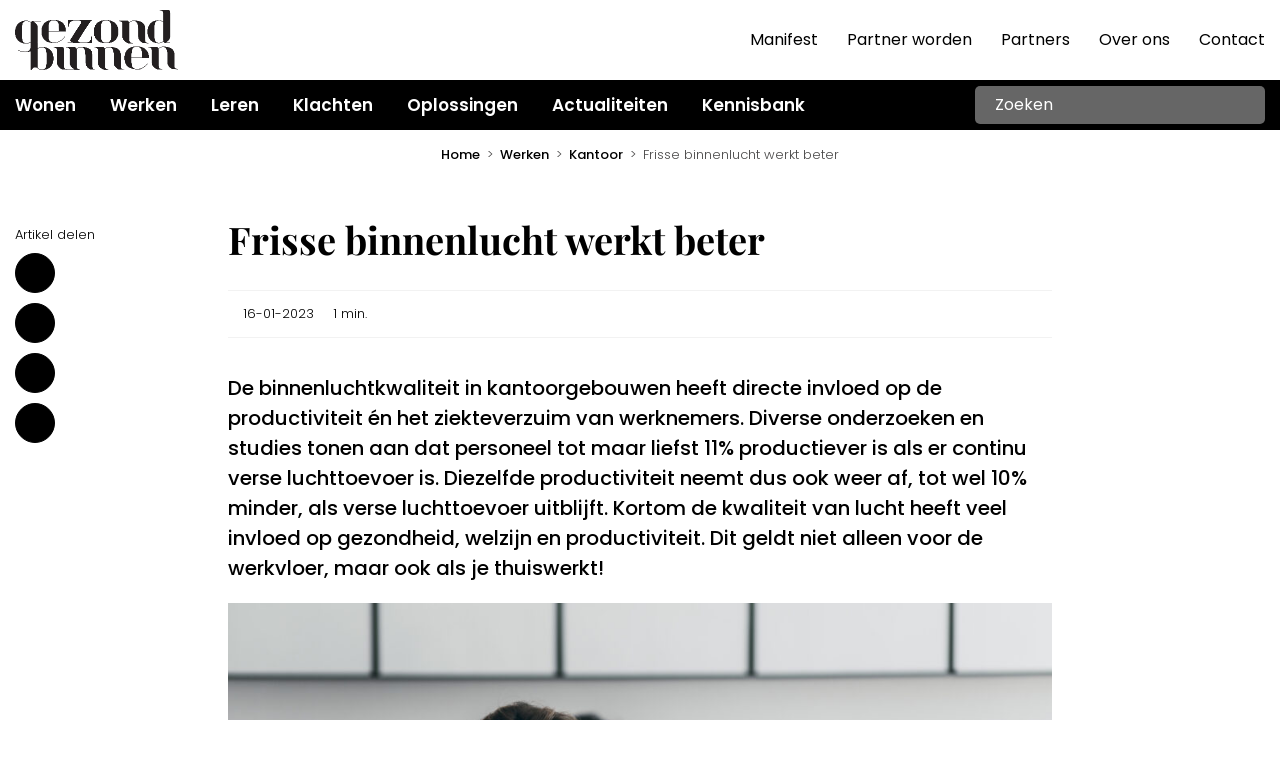

--- FILE ---
content_type: text/html; charset=UTF-8
request_url: https://gezondbinnen.nl/frisse-binnenlucht-werkt-beter/
body_size: 41409
content:
<!DOCTYPE HTML>
<html>
<head><meta charset="UTF-8" /><script>if(navigator.userAgent.match(/MSIE|Internet Explorer/i)||navigator.userAgent.match(/Trident\/7\..*?rv:11/i)){var href=document.location.href;if(!href.match(/[?&]nowprocket/)){if(href.indexOf("?")==-1){if(href.indexOf("#")==-1){document.location.href=href+"?nowprocket=1"}else{document.location.href=href.replace("#","?nowprocket=1#")}}else{if(href.indexOf("#")==-1){document.location.href=href+"&nowprocket=1"}else{document.location.href=href.replace("#","&nowprocket=1#")}}}}</script><script>(()=>{class RocketLazyLoadScripts{constructor(){this.v="2.0.4",this.userEvents=["keydown","keyup","mousedown","mouseup","mousemove","mouseover","mouseout","touchmove","touchstart","touchend","touchcancel","wheel","click","dblclick","input"],this.attributeEvents=["onblur","onclick","oncontextmenu","ondblclick","onfocus","onmousedown","onmouseenter","onmouseleave","onmousemove","onmouseout","onmouseover","onmouseup","onmousewheel","onscroll","onsubmit"]}async t(){this.i(),this.o(),/iP(ad|hone)/.test(navigator.userAgent)&&this.h(),this.u(),this.l(this),this.m(),this.k(this),this.p(this),this._(),await Promise.all([this.R(),this.L()]),this.lastBreath=Date.now(),this.S(this),this.P(),this.D(),this.O(),this.M(),await this.C(this.delayedScripts.normal),await this.C(this.delayedScripts.defer),await this.C(this.delayedScripts.async),await this.T(),await this.F(),await this.j(),await this.A(),window.dispatchEvent(new Event("rocket-allScriptsLoaded")),this.everythingLoaded=!0,this.lastTouchEnd&&await new Promise(t=>setTimeout(t,500-Date.now()+this.lastTouchEnd)),this.I(),this.H(),this.U(),this.W()}i(){this.CSPIssue=sessionStorage.getItem("rocketCSPIssue"),document.addEventListener("securitypolicyviolation",t=>{this.CSPIssue||"script-src-elem"!==t.violatedDirective||"data"!==t.blockedURI||(this.CSPIssue=!0,sessionStorage.setItem("rocketCSPIssue",!0))},{isRocket:!0})}o(){window.addEventListener("pageshow",t=>{this.persisted=t.persisted,this.realWindowLoadedFired=!0},{isRocket:!0}),window.addEventListener("pagehide",()=>{this.onFirstUserAction=null},{isRocket:!0})}h(){let t;function e(e){t=e}window.addEventListener("touchstart",e,{isRocket:!0}),window.addEventListener("touchend",function i(o){o.changedTouches[0]&&t.changedTouches[0]&&Math.abs(o.changedTouches[0].pageX-t.changedTouches[0].pageX)<10&&Math.abs(o.changedTouches[0].pageY-t.changedTouches[0].pageY)<10&&o.timeStamp-t.timeStamp<200&&(window.removeEventListener("touchstart",e,{isRocket:!0}),window.removeEventListener("touchend",i,{isRocket:!0}),"INPUT"===o.target.tagName&&"text"===o.target.type||(o.target.dispatchEvent(new TouchEvent("touchend",{target:o.target,bubbles:!0})),o.target.dispatchEvent(new MouseEvent("mouseover",{target:o.target,bubbles:!0})),o.target.dispatchEvent(new PointerEvent("click",{target:o.target,bubbles:!0,cancelable:!0,detail:1,clientX:o.changedTouches[0].clientX,clientY:o.changedTouches[0].clientY})),event.preventDefault()))},{isRocket:!0})}q(t){this.userActionTriggered||("mousemove"!==t.type||this.firstMousemoveIgnored?"keyup"===t.type||"mouseover"===t.type||"mouseout"===t.type||(this.userActionTriggered=!0,this.onFirstUserAction&&this.onFirstUserAction()):this.firstMousemoveIgnored=!0),"click"===t.type&&t.preventDefault(),t.stopPropagation(),t.stopImmediatePropagation(),"touchstart"===this.lastEvent&&"touchend"===t.type&&(this.lastTouchEnd=Date.now()),"click"===t.type&&(this.lastTouchEnd=0),this.lastEvent=t.type,t.composedPath&&t.composedPath()[0].getRootNode()instanceof ShadowRoot&&(t.rocketTarget=t.composedPath()[0]),this.savedUserEvents.push(t)}u(){this.savedUserEvents=[],this.userEventHandler=this.q.bind(this),this.userEvents.forEach(t=>window.addEventListener(t,this.userEventHandler,{passive:!1,isRocket:!0})),document.addEventListener("visibilitychange",this.userEventHandler,{isRocket:!0})}U(){this.userEvents.forEach(t=>window.removeEventListener(t,this.userEventHandler,{passive:!1,isRocket:!0})),document.removeEventListener("visibilitychange",this.userEventHandler,{isRocket:!0}),this.savedUserEvents.forEach(t=>{(t.rocketTarget||t.target).dispatchEvent(new window[t.constructor.name](t.type,t))})}m(){const t="return false",e=Array.from(this.attributeEvents,t=>"data-rocket-"+t),i="["+this.attributeEvents.join("],[")+"]",o="[data-rocket-"+this.attributeEvents.join("],[data-rocket-")+"]",s=(e,i,o)=>{o&&o!==t&&(e.setAttribute("data-rocket-"+i,o),e["rocket"+i]=new Function("event",o),e.setAttribute(i,t))};new MutationObserver(t=>{for(const n of t)"attributes"===n.type&&(n.attributeName.startsWith("data-rocket-")||this.everythingLoaded?n.attributeName.startsWith("data-rocket-")&&this.everythingLoaded&&this.N(n.target,n.attributeName.substring(12)):s(n.target,n.attributeName,n.target.getAttribute(n.attributeName))),"childList"===n.type&&n.addedNodes.forEach(t=>{if(t.nodeType===Node.ELEMENT_NODE)if(this.everythingLoaded)for(const i of[t,...t.querySelectorAll(o)])for(const t of i.getAttributeNames())e.includes(t)&&this.N(i,t.substring(12));else for(const e of[t,...t.querySelectorAll(i)])for(const t of e.getAttributeNames())this.attributeEvents.includes(t)&&s(e,t,e.getAttribute(t))})}).observe(document,{subtree:!0,childList:!0,attributeFilter:[...this.attributeEvents,...e]})}I(){this.attributeEvents.forEach(t=>{document.querySelectorAll("[data-rocket-"+t+"]").forEach(e=>{this.N(e,t)})})}N(t,e){const i=t.getAttribute("data-rocket-"+e);i&&(t.setAttribute(e,i),t.removeAttribute("data-rocket-"+e))}k(t){Object.defineProperty(HTMLElement.prototype,"onclick",{get(){return this.rocketonclick||null},set(e){this.rocketonclick=e,this.setAttribute(t.everythingLoaded?"onclick":"data-rocket-onclick","this.rocketonclick(event)")}})}S(t){function e(e,i){let o=e[i];e[i]=null,Object.defineProperty(e,i,{get:()=>o,set(s){t.everythingLoaded?o=s:e["rocket"+i]=o=s}})}e(document,"onreadystatechange"),e(window,"onload"),e(window,"onpageshow");try{Object.defineProperty(document,"readyState",{get:()=>t.rocketReadyState,set(e){t.rocketReadyState=e},configurable:!0}),document.readyState="loading"}catch(t){console.log("WPRocket DJE readyState conflict, bypassing")}}l(t){this.originalAddEventListener=EventTarget.prototype.addEventListener,this.originalRemoveEventListener=EventTarget.prototype.removeEventListener,this.savedEventListeners=[],EventTarget.prototype.addEventListener=function(e,i,o){o&&o.isRocket||!t.B(e,this)&&!t.userEvents.includes(e)||t.B(e,this)&&!t.userActionTriggered||e.startsWith("rocket-")||t.everythingLoaded?t.originalAddEventListener.call(this,e,i,o):(t.savedEventListeners.push({target:this,remove:!1,type:e,func:i,options:o}),"mouseenter"!==e&&"mouseleave"!==e||t.originalAddEventListener.call(this,e,t.savedUserEvents.push,o))},EventTarget.prototype.removeEventListener=function(e,i,o){o&&o.isRocket||!t.B(e,this)&&!t.userEvents.includes(e)||t.B(e,this)&&!t.userActionTriggered||e.startsWith("rocket-")||t.everythingLoaded?t.originalRemoveEventListener.call(this,e,i,o):t.savedEventListeners.push({target:this,remove:!0,type:e,func:i,options:o})}}J(t,e){this.savedEventListeners=this.savedEventListeners.filter(i=>{let o=i.type,s=i.target||window;return e!==o||t!==s||(this.B(o,s)&&(i.type="rocket-"+o),this.$(i),!1)})}H(){EventTarget.prototype.addEventListener=this.originalAddEventListener,EventTarget.prototype.removeEventListener=this.originalRemoveEventListener,this.savedEventListeners.forEach(t=>this.$(t))}$(t){t.remove?this.originalRemoveEventListener.call(t.target,t.type,t.func,t.options):this.originalAddEventListener.call(t.target,t.type,t.func,t.options)}p(t){let e;function i(e){return t.everythingLoaded?e:e.split(" ").map(t=>"load"===t||t.startsWith("load.")?"rocket-jquery-load":t).join(" ")}function o(o){function s(e){const s=o.fn[e];o.fn[e]=o.fn.init.prototype[e]=function(){return this[0]===window&&t.userActionTriggered&&("string"==typeof arguments[0]||arguments[0]instanceof String?arguments[0]=i(arguments[0]):"object"==typeof arguments[0]&&Object.keys(arguments[0]).forEach(t=>{const e=arguments[0][t];delete arguments[0][t],arguments[0][i(t)]=e})),s.apply(this,arguments),this}}if(o&&o.fn&&!t.allJQueries.includes(o)){const e={DOMContentLoaded:[],"rocket-DOMContentLoaded":[]};for(const t in e)document.addEventListener(t,()=>{e[t].forEach(t=>t())},{isRocket:!0});o.fn.ready=o.fn.init.prototype.ready=function(i){function s(){parseInt(o.fn.jquery)>2?setTimeout(()=>i.bind(document)(o)):i.bind(document)(o)}return"function"==typeof i&&(t.realDomReadyFired?!t.userActionTriggered||t.fauxDomReadyFired?s():e["rocket-DOMContentLoaded"].push(s):e.DOMContentLoaded.push(s)),o([])},s("on"),s("one"),s("off"),t.allJQueries.push(o)}e=o}t.allJQueries=[],o(window.jQuery),Object.defineProperty(window,"jQuery",{get:()=>e,set(t){o(t)}})}P(){const t=new Map;document.write=document.writeln=function(e){const i=document.currentScript,o=document.createRange(),s=i.parentElement;let n=t.get(i);void 0===n&&(n=i.nextSibling,t.set(i,n));const c=document.createDocumentFragment();o.setStart(c,0),c.appendChild(o.createContextualFragment(e)),s.insertBefore(c,n)}}async R(){return new Promise(t=>{this.userActionTriggered?t():this.onFirstUserAction=t})}async L(){return new Promise(t=>{document.addEventListener("DOMContentLoaded",()=>{this.realDomReadyFired=!0,t()},{isRocket:!0})})}async j(){return this.realWindowLoadedFired?Promise.resolve():new Promise(t=>{window.addEventListener("load",t,{isRocket:!0})})}M(){this.pendingScripts=[];this.scriptsMutationObserver=new MutationObserver(t=>{for(const e of t)e.addedNodes.forEach(t=>{"SCRIPT"!==t.tagName||t.noModule||t.isWPRocket||this.pendingScripts.push({script:t,promise:new Promise(e=>{const i=()=>{const i=this.pendingScripts.findIndex(e=>e.script===t);i>=0&&this.pendingScripts.splice(i,1),e()};t.addEventListener("load",i,{isRocket:!0}),t.addEventListener("error",i,{isRocket:!0}),setTimeout(i,1e3)})})})}),this.scriptsMutationObserver.observe(document,{childList:!0,subtree:!0})}async F(){await this.X(),this.pendingScripts.length?(await this.pendingScripts[0].promise,await this.F()):this.scriptsMutationObserver.disconnect()}D(){this.delayedScripts={normal:[],async:[],defer:[]},document.querySelectorAll("script[type$=rocketlazyloadscript]").forEach(t=>{t.hasAttribute("data-rocket-src")?t.hasAttribute("async")&&!1!==t.async?this.delayedScripts.async.push(t):t.hasAttribute("defer")&&!1!==t.defer||"module"===t.getAttribute("data-rocket-type")?this.delayedScripts.defer.push(t):this.delayedScripts.normal.push(t):this.delayedScripts.normal.push(t)})}async _(){await this.L();let t=[];document.querySelectorAll("script[type$=rocketlazyloadscript][data-rocket-src]").forEach(e=>{let i=e.getAttribute("data-rocket-src");if(i&&!i.startsWith("data:")){i.startsWith("//")&&(i=location.protocol+i);try{const o=new URL(i).origin;o!==location.origin&&t.push({src:o,crossOrigin:e.crossOrigin||"module"===e.getAttribute("data-rocket-type")})}catch(t){}}}),t=[...new Map(t.map(t=>[JSON.stringify(t),t])).values()],this.Y(t,"preconnect")}async G(t){if(await this.K(),!0!==t.noModule||!("noModule"in HTMLScriptElement.prototype))return new Promise(e=>{let i;function o(){(i||t).setAttribute("data-rocket-status","executed"),e()}try{if(navigator.userAgent.includes("Firefox/")||""===navigator.vendor||this.CSPIssue)i=document.createElement("script"),[...t.attributes].forEach(t=>{let e=t.nodeName;"type"!==e&&("data-rocket-type"===e&&(e="type"),"data-rocket-src"===e&&(e="src"),i.setAttribute(e,t.nodeValue))}),t.text&&(i.text=t.text),t.nonce&&(i.nonce=t.nonce),i.hasAttribute("src")?(i.addEventListener("load",o,{isRocket:!0}),i.addEventListener("error",()=>{i.setAttribute("data-rocket-status","failed-network"),e()},{isRocket:!0}),setTimeout(()=>{i.isConnected||e()},1)):(i.text=t.text,o()),i.isWPRocket=!0,t.parentNode.replaceChild(i,t);else{const i=t.getAttribute("data-rocket-type"),s=t.getAttribute("data-rocket-src");i?(t.type=i,t.removeAttribute("data-rocket-type")):t.removeAttribute("type"),t.addEventListener("load",o,{isRocket:!0}),t.addEventListener("error",i=>{this.CSPIssue&&i.target.src.startsWith("data:")?(console.log("WPRocket: CSP fallback activated"),t.removeAttribute("src"),this.G(t).then(e)):(t.setAttribute("data-rocket-status","failed-network"),e())},{isRocket:!0}),s?(t.fetchPriority="high",t.removeAttribute("data-rocket-src"),t.src=s):t.src="data:text/javascript;base64,"+window.btoa(unescape(encodeURIComponent(t.text)))}}catch(i){t.setAttribute("data-rocket-status","failed-transform"),e()}});t.setAttribute("data-rocket-status","skipped")}async C(t){const e=t.shift();return e?(e.isConnected&&await this.G(e),this.C(t)):Promise.resolve()}O(){this.Y([...this.delayedScripts.normal,...this.delayedScripts.defer,...this.delayedScripts.async],"preload")}Y(t,e){this.trash=this.trash||[];let i=!0;var o=document.createDocumentFragment();t.forEach(t=>{const s=t.getAttribute&&t.getAttribute("data-rocket-src")||t.src;if(s&&!s.startsWith("data:")){const n=document.createElement("link");n.href=s,n.rel=e,"preconnect"!==e&&(n.as="script",n.fetchPriority=i?"high":"low"),t.getAttribute&&"module"===t.getAttribute("data-rocket-type")&&(n.crossOrigin=!0),t.crossOrigin&&(n.crossOrigin=t.crossOrigin),t.integrity&&(n.integrity=t.integrity),t.nonce&&(n.nonce=t.nonce),o.appendChild(n),this.trash.push(n),i=!1}}),document.head.appendChild(o)}W(){this.trash.forEach(t=>t.remove())}async T(){try{document.readyState="interactive"}catch(t){}this.fauxDomReadyFired=!0;try{await this.K(),this.J(document,"readystatechange"),document.dispatchEvent(new Event("rocket-readystatechange")),await this.K(),document.rocketonreadystatechange&&document.rocketonreadystatechange(),await this.K(),this.J(document,"DOMContentLoaded"),document.dispatchEvent(new Event("rocket-DOMContentLoaded")),await this.K(),this.J(window,"DOMContentLoaded"),window.dispatchEvent(new Event("rocket-DOMContentLoaded"))}catch(t){console.error(t)}}async A(){try{document.readyState="complete"}catch(t){}try{await this.K(),this.J(document,"readystatechange"),document.dispatchEvent(new Event("rocket-readystatechange")),await this.K(),document.rocketonreadystatechange&&document.rocketonreadystatechange(),await this.K(),this.J(window,"load"),window.dispatchEvent(new Event("rocket-load")),await this.K(),window.rocketonload&&window.rocketonload(),await this.K(),this.allJQueries.forEach(t=>t(window).trigger("rocket-jquery-load")),await this.K(),this.J(window,"pageshow");const t=new Event("rocket-pageshow");t.persisted=this.persisted,window.dispatchEvent(t),await this.K(),window.rocketonpageshow&&window.rocketonpageshow({persisted:this.persisted})}catch(t){console.error(t)}}async K(){Date.now()-this.lastBreath>45&&(await this.X(),this.lastBreath=Date.now())}async X(){return document.hidden?new Promise(t=>setTimeout(t)):new Promise(t=>requestAnimationFrame(t))}B(t,e){return e===document&&"readystatechange"===t||(e===document&&"DOMContentLoaded"===t||(e===window&&"DOMContentLoaded"===t||(e===window&&"load"===t||e===window&&"pageshow"===t)))}static run(){(new RocketLazyLoadScripts).t()}}RocketLazyLoadScripts.run()})();</script>
    <!-- Google Tag Manager -->
    <script type="rocketlazyloadscript">(function(w,d,s,l,i){w[l]=w[l]||[];w[l].push({'gtm.start':
    new Date().getTime(),event:'gtm.js'});var f=d.getElementsByTagName(s)[0],
    j=d.createElement(s),dl=l!='dataLayer'?'&l='+l:'';j.async=true;j.src=
    'https://www.googletagmanager.com/gtm.js?id='+i+dl;f.parentNode.insertBefore(j,f);
    })(window,document,'script','dataLayer','GTM-M4JGMJMJ');</script>
    <!-- End Google Tag Manager -->
	<title>Betere werkprestaties door frisse binnenlucht - Gezond Binnen</title>
<link data-rocket-preload as="style" href="https://fonts.googleapis.com/css2?family=Poppins:wght@100;200;300;400;500;600;700;800;900&#038;family=Playfair+Display:wght@400;500;600;700;800;900&#038;display=swap" rel="preload">
<link href="https://fonts.googleapis.com/css2?family=Poppins:wght@100;200;300;400;500;600;700;800;900&#038;family=Playfair+Display:wght@400;500;600;700;800;900&#038;display=swap" media="print" onload="this.media=&#039;all&#039;" rel="stylesheet">
<style id="wpr-usedcss">:root{--grid-gutter:30px}.row{display:-webkit-box;display:-ms-flexbox;display:flex;-webkit-box-orient:horizontal;-webkit-box-direction:normal;-ms-flex-flow:row wrap;flex-flow:row wrap;-webkit-box-pack:start;-ms-flex-pack:start;justify-content:flex-start}.col{-webkit-box-flex:1;-ms-flex:1;flex:1}.col,[class*=" col-"],[class^=col-]{margin:0 calc(var(--grid-gutter)/ 2)}.col-2{-webkit-box-flex:0;-ms-flex:0 0 calc((100% / (12/2)) - var(--grid-gutter));flex:0 0 calc((100% / (12/2)) - var(--grid-gutter));max-width:calc((100% / (12/2)) - var(--grid-gutter))}.col-3{-webkit-box-flex:0;-ms-flex:0 0 calc((100% / (12/3)) - var(--grid-gutter));flex:0 0 calc((100% / (12/3)) - var(--grid-gutter));max-width:calc((100% / (12/3)) - var(--grid-gutter))}.col-4{-webkit-box-flex:0;-ms-flex:0 0 calc((100% / (12/4)) - var(--grid-gutter));flex:0 0 calc((100% / (12/4)) - var(--grid-gutter));max-width:calc((100% / (12/4)) - var(--grid-gutter))}.col-6{-webkit-box-flex:0;-ms-flex:0 0 calc((100% / (12/6)) - var(--grid-gutter));flex:0 0 calc((100% / (12/6)) - var(--grid-gutter));max-width:calc((100% / (12/6)) - var(--grid-gutter))}.col-8{-webkit-box-flex:0;-ms-flex:0 0 calc((100% / (12/8)) - var(--grid-gutter));flex:0 0 calc((100% / (12/8)) - var(--grid-gutter));max-width:calc((100% / (12/8)) - var(--grid-gutter))}.col-9{-webkit-box-flex:0;-ms-flex:0 0 calc((100% / (12/9)) - var(--grid-gutter));flex:0 0 calc((100% / (12/9)) - var(--grid-gutter));max-width:calc((100% / (12/9)) - var(--grid-gutter))}.col-12{-webkit-box-flex:0;-ms-flex:0 0 calc((100% / (12/12)) - var(--grid-gutter));flex:0 0 calc((100% / (12/12)) - var(--grid-gutter));max-width:calc((100% / (12/12)) - var(--grid-gutter))}.col-2.is-marginless{-ms-flex:0 0 calc(100% / (12/2));flex:0 0 calc(100% / (12/2));max-width:calc(100% / (12/2))}.col-3.is-marginless{-ms-flex:0 0 calc(100% / (12/3));flex:0 0 calc(100% / (12/3));max-width:calc(100% / (12/3))}.col-4.is-marginless{-ms-flex:0 0 calc(100% / (12/4));flex:0 0 calc(100% / (12/4));max-width:calc(100% / (12/4))}.col-6.is-marginless{-ms-flex:0 0 calc(100% / (12/6));flex:0 0 calc(100% / (12/6));max-width:calc(100% / (12/6))}.col-8.is-marginless{-ms-flex:0 0 calc(100% / (12/8));flex:0 0 calc(100% / (12/8));max-width:calc(100% / (12/8))}.col-9.is-marginless{-ms-flex:0 0 calc(100% / (12/9));flex:0 0 calc(100% / (12/9));max-width:calc(100% / (12/9))}.col-12.is-marginless{-ms-flex:0 0 calc(100% / (12/12));flex:0 0 calc(100% / (12/12));max-width:calc(100% / (12/12))}@media screen and (max-width:567px){.container{width:100%}.col,[class*=col-],[class^=col-]{-webkit-box-flex:0;-ms-flex:0 1 100%!important;flex:0 1 100%!important;max-width:100%!important}}@media screen and (min-width:960px){.col-3-md{-webkit-box-flex:0;-ms-flex:0 0 calc((100% / (12/3)) - var(--grid-gutter));flex:0 0 calc((100% / (12/3)) - var(--grid-gutter));max-width:calc((100% / (12/3)) - var(--grid-gutter))}.col-4-md{-webkit-box-flex:0;-ms-flex:0 0 calc((100% / (12/4)) - var(--grid-gutter));flex:0 0 calc((100% / (12/4)) - var(--grid-gutter));max-width:calc((100% / (12/4)) - var(--grid-gutter))}.col-6-md{-webkit-box-flex:0;-ms-flex:0 0 calc((100% / (12/6)) - var(--grid-gutter));flex:0 0 calc((100% / (12/6)) - var(--grid-gutter));max-width:calc((100% / (12/6)) - var(--grid-gutter))}.col-8-md{-webkit-box-flex:0;-ms-flex:0 0 calc((100% / (12/8)) - var(--grid-gutter));flex:0 0 calc((100% / (12/8)) - var(--grid-gutter));max-width:calc((100% / (12/8)) - var(--grid-gutter))}.col-3-md.is-marginless{-webkit-box-flex:0;-ms-flex:0 0 calc(100% / (12/3));flex:0 0 calc(100% / (12/3));max-width:calc(100% / (12/3))}.col-4-md.is-marginless{-webkit-box-flex:0;-ms-flex:0 0 calc(100% / (12/4));flex:0 0 calc(100% / (12/4));max-width:calc(100% / (12/4))}.col-6-md.is-marginless{-webkit-box-flex:0;-ms-flex:0 0 calc(100% / (12/6));flex:0 0 calc(100% / (12/6));max-width:calc(100% / (12/6))}.col-8-md.is-marginless{-webkit-box-flex:0;-ms-flex:0 0 calc(100% / (12/8));flex:0 0 calc(100% / (12/8));max-width:calc(100% / (12/8))}}.tag{display:inline-block;border:1px solid currentColor;color:currentColor;padding:.5rem;line-height:1}.tag+.tag{margin-left:1rem}.pull-right{float:right!important}.pull-left{float:left!important}.is-vertical-align{display:-webkit-box;display:-ms-flexbox;display:flex;-webkit-box-align:center;-ms-flex-align:center;align-items:center}.is-marginless{margin:0!important}@media screen and (min-width:568px) and (max-width:959px){.hide-sm{display:none!important}}@media screen and (min-width:960px) and (max-width:1199px){.hide-md{display:none!important}}@media screen and (min-width:1200px){.hide-lg{display:none!important}}a,body,caption,center,code,div,fieldset,form,h1,h2,h3,h4,html,i,iframe,img,label,legend,li,object,ol,p,span,table,tbody,tr,ul{margin:0;padding:0;border:0;outline:0;font-size:100%;vertical-align:baseline;background:0 0}body{line-height:1}ol,ul{list-style:none}table{border-collapse:collapse;border-spacing:0}*,:after,:before{-webkit-box-sizing:border-box;-moz-box-sizing:border-box;box-sizing:border-box}:root{--primary:#dd9440;--secondary:#6bb08a;--wonen-primary:#6bb08a;--wonen-secondary:#46286f;--wonen-light:#e1efe8;--werken-primary:#DD9440;--werken-secondary:#76C3E8;--werken-light:#F8EAD9;--leren-primary:#76C3E8;--leren-secondary:#F5EA66;--leren-light:#E3F3FB;--oplossingen-primary:#46286F;--oplossingen-secondary:#76C3E8;--oplossingen-light:#DAD4E2;--tools-primary:#F5EA66;--tools-secondary:#212E79;--tools-light:#FDFBE0;--algemeen-primary:#212E79;--algemeen-secondary:#000;--algemeen-light:#D2D5E4;--problemen-primary:#BF3656;--problemen-secondary:#98B9DF;--problemen-light:#F8E1E6}html{font:17px/26px Poppins,sans-serif}body{background:#fff;color:#000;font:17px/26px Poppins,sans-serif;font-weight:300}h1,h2,h3,h4{color:#000;font-weight:600}h1{margin-bottom:15px;font-size:38px;line-height:40px;font-weight:700;font-family:'Playfair Display',serif}h2{margin-bottom:10px;font-size:28px;line-height:36px;font-weight:700;font-family:'Playfair Display',serif}h3{margin-bottom:5px;font-size:22px;line-height:30px;font-weight:700;font-family:'Playfair Display',serif;color:#6bb08a}h4{margin-bottom:5px;font-size:18px;line-height:30px}p:not(:last-child){margin-bottom:20px}a{color:#000;text-decoration:none;transition:all .2s}p a{font-weight:500;text-decoration:none;border-bottom:2px solid #6bb08a;transition:all .3s ease}p a:hover{background-color:#e1efe8}img{max-width:100%;height:auto}table{margin:40px 0}tr{border-bottom:1px solid #cccbc6}::placeholder{color:#000;opacity:1}::-ms-input-placeholder{color:#000}form label{color:#01194a;font-weight:700}input[type=number],input[type=submit],input[type=text],select,textarea{width:100%;margin-bottom:15px;padding:10px 15px;background:0 0;color:#000;font:400 15px/21px Poppins,sans-serif;text-align:left;border:1px solid #656565;border-radius:5px;transition:all .2s;-webkit-appearance:none}input[type=number]:focus,input[type=text]:focus,select:focus,textarea:focus{color:var(--secondary);border-color:var(--secondary)}select{background:url(https://gezondbinnen.nl/wp-content/themes/gezondbinnen/img/chevron-down-regular.svg) right 15px center/16px no-repeat}select:focus{color:#000;border-color:#656565}textarea{height:100px}input[type=submit]{display:inherit;width:auto;margin:0;background:#000;color:#fff;font-weight:500;text-align:center;border-color:#000}input[type=submit]:hover{background-color:var(--secondary);border-color:var(--secondary);cursor:pointer}.left{float:left}.right{float:right}.text-center{text-align:center}.text-right{text-align:right}.fluid{width:100%;float:left}.container{max-width:1340px;max-width:1380px;margin:0 auto;padding:0}span.intro{font-weight:500;font-size:20px;line-height:30px}p.source{margin-top:40px;padding:20px;background:#f2f2f2;border-radius:5px}p.post-meta{font-size:13px}p.post-meta span.date{margin-right:15px}a.button,button.button,span.button{display:inline-block;padding:8px 20px;background:#000;color:#fff;font-weight:500;font-size:16px;line-height:25px;text-align:center;text-decoration:none;border:1px solid #000;border-radius:5px;cursor:pointer}a.button:hover,button.button:hover,span.button:hover{background:var(--secondary);border-color:var(--secondary)}a.button.primary,button.button.primary{background:var(--primary);color:#fff;border-color:var(--primary)}a.button.primary:hover,button.button.primary:hover{background:#000;border-color:#000}a.button.arrow svg{margin-left:5px;transition:margin .2s}a.button.arrow:hover svg{margin-left:10px}.block{float:left;width:100%;margin-bottom:30px;padding:15px 20px 20px;background:#fff}.accordion{float:left;width:100%;margin:0!important}.accordion li{float:left;width:100%;margin:0!important;padding:0;background:#fff;font-size:16px;line-height:25px;list-style:none!important;border-bottom:1px solid #f7f7f5}.accordion li .accordion-control{position:relative;padding:25px 80px 25px 10px;border:none;cursor:pointer}.accordion li .accordion-control:before{position:absolute;top:33px;right:30px;width:20px;height:13px;background:url(https://gezondbinnen.nl/wp-content/themes/gezondbinnen/img/chevron-down-regular.svg) center/20px no-repeat;transition:transform .2s;content:" "}.accordion li .accordion-control.open:before{transform:rotate(-180deg)}.accordion li .accordion-control h3{margin-bottom:0;font-size:18px}.accordion li .accordion-panel{display:none;padding:25px 10px;border-top:1px solid #f7f7f5}.post{margin-bottom:30px;background:#f2f2f2;overflow:hidden}.post .image{position:relative;float:left;width:100%;overflow:hidden}.post .image img{transition:transform .2s}.post .image:hover img{transform:scale(1.05)}.post .image img{float:left;width:100%}.post .content{float:left;width:100%;padding:20px 20px 30px}.post .content h3{margin-bottom:10px;font:700 18px/26px Poppins,sans-serif}.post .content p{margin-bottom:10px}.post .content a.more{font-weight:500}.post .content a.more svg{transition:margin .2s}.post .content a.more:hover svg{margin-left:5px}.shape{position:relative;margin:70px 30px 90px}.shape:after,.shape:before{position:absolute;display:block;content:" "}.shape:before{left:-30px;bottom:-30px;width:170px;width:30%;height:170px;height:39%;background:var(--wonen-primary)}.shape:after{top:-30px;right:-30px;width:400px;width:70%;height:100px;height:23%;background:var(--wonen-secondary)}.shape img{position:relative;width:100%;z-index:1}.video-container{position:relative;height:0;margin-bottom:40px;padding-bottom:56.25%;padding-top:30px;padding-top:0;background:#000;overflow:hidden}.video-container iframe,.video-container object{position:absolute;top:0;left:0;width:100%;height:100%}.flickity-viewport{transition:height .2s}.flickity-button{background:#fff!important;color:#000!important;box-shadow:0 0 8px #00000029}.flickity-prev-next-button{width:40px!important;height:40px!important}.flickity-prev-next-button .flickity-button-icon{top:35%!important;left:35%!important;width:30%!important;height:30%!important}.tooltipster-sidetip .tooltipster-box{background:#000!important}.tooltipster-sidetip .tooltipster-content{font-size:14px}.tooltipster-sidetip.tooltipster-top .tooltipster-arrow-background{border-top-color:#000!important}#header{position:relative;position:fixed;top:0;left:0;width:100%;height:80px;background:0 0;background:#fff;font-weight:400;font-size:16px;line-height:80px;z-index:2}#header ul{margin:0;padding:0}#header ul li{display:inline-block;position:relative;padding-left:25px}#header ul li a{color:#000}#header ul li a:hover{color:var(--secondary)}#logo{float:left;margin-top:10px}#nav{position:fixed;top:80px;left:0;width:100%;height:50px;z-index:2;padding:0;background:#000;font-weight:600;font-size:17px;line-height:50px}#nav ul{margin:0;padding:0}#nav ul li{display:inline-block;position:relative;padding-right:30px;color:#fff}#nav ul li a{display:block;color:#fff}#nav ul li a span{padding:3px 0;border-bottom:3px solid #000;transition:border .2s}#nav ul li a span:hover{border-color:var(--secondary)}#nav ul li ul{display:none;position:absolute;top:44px;top:50px;left:0;min-width:250px;padding:0 10px 20px;background:#fff;font-weight:500;font-size:16px;line-height:22px;box-shadow:0 3px 6px #00000029;z-index:2;white-space:pre-line}#nav ul li:hover ul{display:block}#nav ul li ul li{margin:4px 0;margin:7px 0}#nav ul li ul li a{padding:3px 10px;color:#000;border:0;border-radius:4px;transition:background .2s}#nav ul li ul li a:hover{background:var(--wonen-light);border:0;color:#000}#nav ul li ul li a span{border-bottom:0!important}#spacer{width:100%;height:130px}#mobile-search{display:none}#toggle-menu{position:absolute;top:28px;right:15px;width:24px;height:24px;transform:rotate(0);transition:.5s ease-in-out;cursor:pointer}#toggle-menu span{position:absolute;left:0;display:block;width:100%;height:2px;background:#000;opacity:1;transform:rotate(0);transition:.25s ease-in-out}#toggle-menu span:first-child{top:6px}#toggle-menu span:nth-child(2){top:13px}#toggle-menu span:nth-child(3){top:20px}#toggle-menu.open span:first-child{top:14px;transform:rotate(45deg)}#toggle-menu.open span:nth-child(2){opacity:0}#toggle-menu.open span:nth-child(3){top:14px;transform:rotate(-45deg)}#searchform{position:relative;width:100%;height:38px;margin:6px 0;padding:0;background:rgba(255,255,255,.4);overflow:hidden;border-radius:5px;transition:background .2s;z-index:3}#searchform:focus-within{background:#fff}#searchform ::placeholder{color:#fff;opacity:1}#searchform :-ms-input-placeholder{color:#fff}#searchform ::-ms-input-placeholder{color:#fff}#searchform input{float:left;width:calc(100% - 50px);margin:0;padding:6px 20px;color:#fff;font-size:16px;line-height:26px;border:0;transition:color .2s}#searchform input:focus{color:#000}#searchform button{float:right;width:50px;height:38px;margin:0;padding:0;background:0 0;border:0}#searchform button svg{color:#fff}#searchform:focus-within button svg{color:#000}#page-cover{position:absolute;top:0;left:0;width:100%;height:100vh;background:rgba(0,0,0,.3);opacity:0;z-index:-100;transition:opacity .5s}#page-cover.show{opacity:1;z-index:2}#breadcrumbs{padding:12px 0;color:#484747;font-weight:300;font-size:13px;line-height:26px}#breadcrumbs ul li{display:inline-block;margin-right:5px;padding-left:15px;background:url(https://gezondbinnen.nl/wp-content/themes/gezondbinnen/img/slash-forward-regular.svg) left center/9px no-repeat}#breadcrumbs ul li:first-child{padding-left:0;background:0 0}#breadcrumbs ul li a{color:#000;font-weight:500}#breadcrumbs ul li a:hover{color:var(--secondary)}#breadcrumbs span{padding:0 3px}#breadcrumbs span a{color:#000;font-weight:500}#breadcrumbs span a:hover{color:var(--secondary)}#content{padding:40px 0 80px}#content ol,#content ul{margin:0 0 40px 20px}#content ul li{margin-bottom:10px;list-style-type:disc}#content ol li{margin-bottom:10px;list-style-type:decimal}#content ul a{font-weight:500;text-decoration:none;border-bottom:2px solid #6bb08a;transition:all .3s ease}#content ul a:hover{background-color:#e1efe8}section{margin:50px 0}section:last-child{margin:50px 0 100px}section.partnerslider h2{margin-bottom:35px}section.partnerslider .carousel{width:100%;margin-bottom:40px}section.partnerslider .carousel .slide{display:flex;align-items:center;justify-content:center;width:16.66666%;height:auto;min-height:100%;margin:0 15px;padding:25px 20px;background:#f2f2f2}section.partnerslider .carousel a img{display:block;max-height:100%}#map{margin-bottom:0}#map h2{margin-bottom:35px}#map a{float:left;width:100%;margin-bottom:50px}#map a div{display:inline-block;width:90px;height:90px;margin-bottom:5px;background:#76c3e835;font-size:45px;line-height:93px;border-radius:45px;transition:all .2s}#map a div:hover{background:#76c3e8;color:#fff}#map a span{display:inline-block}#map a span svg{font-size:0;transition:all .2s}#map a:hover span svg{margin-left:5px;font-size:17px}#category-intro{margin-bottom:50px}#category-intro .col{padding:0 30px}#category-intro a{text-decoration:none}#category-intro a:hover{text-decoration:none}#category-intro .shape{position:sticky;top:200px;margin:30px 30px 90px}#category-intro .expandable{position:relative;max-height:155px;margin-bottom:10px;overflow:hidden;transition:height .2s}#category-intro .expandable .shade{position:absolute;bottom:0;left:0;width:100%;height:50px;background:#f9f9ff;background:linear-gradient(180deg,rgba(249,249,255,0) 0,#fff 100%);opacity:0;transition:opacity .2s}#category-intro .expandable[aria-expanded=false] .shade{opacity:1}#posts{margin-bottom:30px;padding:0 5px}#subcats{margin:50px 20px 0}#subcats .col{min-height:320px}#subcats #image{background-position:center;background-size:cover;background-repeat:no-repeat}#subcats #text{padding:30px 15px}#subcats #text h2{margin-bottom:15px}#subcats #text ul{margin:0}#subcats #text ul li{list-style:none}#subcats #text ul li a{border-bottom:0}#subcats #text ul li a:hover{background-color:transparent}#subcats #text ul li a svg{margin-right:5px;transition:margin .2s}#subcats #text ul li a:hover svg{margin-right:10px}#post-content{margin-bottom:25px}#post-share{margin-bottom:40px}#post-share #share ul{width:100%}#post-share #share ul li{display:inline-block;margin:0 3px}#related-posts{margin-top:50px}#related-posts h2{margin-bottom:40px}#share{position:-webkit-sticky;position:sticky;top:140px}#share span{display:inline-block;margin-bottom:5px;font-weight:300;font-size:13px}#share ul{width:40px;margin:0}#share ul li{display:block;margin:0 0 10px;list-style:none}#share ul li a{display:block;width:40px;height:40px;background:#000;color:#fff;font-size:22px;line-height:40px;text-align:center;border:1px solid #000;border-radius:20px}#share ul li a:hover{background:var(--secondary);border-color:var(--secondary)}#post-meta{margin:30px 0 35px;padding:10px 0;border-top:1px solid #f2f2f2;border-bottom:1px solid #f2f2f2}#post-expert img{float:right;margin-left:20px;height:60px;width:60px;border-radius:30px}#post-expert .text{float:left;margin-top:18px}#post-expert .text h3{margin:0;color:#000!important;font:500 16px/8px Poppins,sans-serif!important}#footer{padding:80px 0 35px;background:#f2f2f2;font-size:17px;line-height:26px}#footer ::placeholder{color:#484747;opacity:1}#footer :-ms-input-placeholder{color:#484747}#footer ::-ms-input-placeholder{color:#484747}#footer .textwidget{float:left;width:100%;margin-bottom:30px}#footer h4{margin-bottom:10px}#footer a:hover{color:var(--secondary)}#footer ul{line-height:30px}#footer .col-6-md ul{margin:0}#footer .col-6-md ul li{float:left;display:block;margin:0 12px 12px 0;list-style:none}#footer .col-6-md ul li a{display:block;width:40px;height:40px;background:#000;color:#fff;font-size:22px;line-height:40px;text-align:center;border:1px solid #000;border-radius:20px}#footer .col-6-md ul li a:hover{background:var(--secondary);border-color:var(--secondary)}#socket{padding:20px 0;font-size:14px;line-height:26px}#socket a:hover{color:var(--secondary)}#socket ul li{display:inline;position:relative;margin-right:30px;margin-left:0}#socket ul li::before{position:absolute;display:inline-block;width:4px;margin-left:-19px;color:#000;font-size:8px;content:"\25CF"}#socket ul li:first-child{padding-left:0}#socket ul li:first-child::before{display:none}img.alignleft{float:left}a img.alignleft{float:left}#nav ul li.menu-wonen a:hover span{border-color:var(--wonen-primary)}#nav ul li.menu-werken a:hover span{border-color:var(--werken-primary)}#nav ul li.menu-leren a:hover span{border-color:var(--leren-primary)}#nav ul li.menu-oplossingen a:hover span{border-color:var(--oplossingen-primary)}#nav ul li.menu-problemen a:hover span{border-color:var(--problemen-primary)}#nav ul li.menu-kennisbank a:hover span{border-color:var(--werken-primary)}#nav ul li.menu-wonen ul li a:hover{background:var(--wonen-light)}#nav ul li.menu-werken ul li a:hover{background:var(--werken-light)}#nav ul li.menu-leren ul li a:hover{background:var(--leren-light)}#nav ul li.menu-oplossingen ul li a:hover{background:var(--oplossingen-light)}#nav ul li.menu-problemen ul li a:hover{background:var(--problemen-light)}#nav ul li.menu-kennisbank ul li a:hover{background:var(--werken-light)}body.has-category-werken .shape:before{background:var(--werken-primary)}body.has-category-werken .shape:after{background:var(--werken-secondary)}#posts .post.cat-werken,body.has-category-werken .post{background-color:var(--werken-light)}body.has-category-werken #subcats{background-color:var(--werken-primary)}body.has-category-werken #subcats h2{color:#fff}body.has-category-werken #subcats a{color:#fff}#cta-artikel.row .col-8-md{background:#6bb08a;padding:20px;border-radius:5px}#cta-artikel.row .col-8-md img{margin-right:15px}#cta-artikel.row .col-8-md h1{font-size:24px;line-height:26px}#cta-artikel.row .col-8-md h2{margin-bottom:0;font-size:18px;color:#fff}#cta-artikel.row .col-8-md a.button:hover{background:#fff;color:#000}.pum-container{max-width:100%!important}.pum-content img{margin-right:10px}.pum-content h1{margin-bottom:15px;font-size:24px;line-height:26px}.pum-content h2{margin-bottom:0;font-size:18px;color:#fff}.pum-content p{color:#000}.pum-content a.button:hover{background:#fff;color:#000}@media screen and (max-width:449px){.pum-container{top:initial!important;bottom:0!important;left:0!important;margin-bottom:0!important}}@media screen and (max-width:959px){.shape{margin:55px 25px 75px}.shape:before{left:-25px;bottom:-25px}.shape:after{top:-25px;right:-25px}section{margin:25px 0}section.partnerslider .carousel .slide{width:33.33333%}#header{border-bottom:1px solid #f2f2f2}#mobile-nav{display:none;position:fixed;float:none;top:80px;left:0;width:100%;height:auto;height:calc(100vh - 80px);padding:0;background:#f2f2f2;font-size:17px;line-height:24px;z-index:3;overflow-y:scroll}#mobile-nav ul{padding:11px 0;list-style:none;text-align:left}#mobile-nav ul li{position:relative;width:100%;margin:0;padding:0}#mobile-nav ul li.menu-item-has-children:before{position:absolute;top:17px;right:35px;width:8px;height:14px;background:url(https://gezondbinnen.nl/wp-content/themes/gezondbinnen/img/mobile-nav-arrow.svg) center/8px 14px no-repeat;transition:transform .2s;content:" "}#mobile-nav ul li.menu-item-has-children.open:before{transform:rotate(90deg)}#mobile-nav ul li a{display:block;width:calc(100% - 78px);margin:0;padding:11px 35px;color:#000}#mobile-nav ul li a:hover{color:#000}#mobile-nav ul li ul{padding:0;background:#fff;font-size:16px}#mobile-nav ul li ul li a{width:100%;color:#000}#mobile-nav ul li ul li ul{background:#fff}#mobile-nav ul li ul li ul li a{padding:11px 50px;color:var(--primary)}#mobile-nav ul#top{background:#000;font-weight:600;font-size:20px}#mobile-nav ul#top li a{color:#fff}#mobile-nav ul#top li a:hover{color:#fff}#mobile-nav ul#top li ul{font-weight:300;font-size:16px}#mobile-nav ul#top li ul li{border-bottom:1px solid #f2f2f2}#mobile-nav ul#top li ul li a{color:#000}#toggle-search{position:absolute;top:24px;right:69px;width:32px;height:32px;background:url(https://gezondbinnen.nl/wp-content/themes/gezondbinnen/img/search.webp) center/24px no-repeat #000;color:#fff;font-size:20px;line-height:32px;text-align:center;border-radius:100%;transition:all .2s}#mobile-search{position:fixed;top:80px;right:0;width:100%;padding:15px;background:#000;color:#fff;z-index:4}#spacer{height:80px}#category-intro .col{padding:0}#post-expert img{float:left;margin-right:20px;margin-left:0}}@media screen and (max-width:567px){.hide-xs{display:none!important}.shape{margin:40px 20px 60px}.shape:before{left:-20px;bottom:-20px}.shape:after{top:-20px;right:-20px}section.partnerslider .carousel .slide{width:50%}#map a span svg{display:none}#socket ul li{display:block;margin-right:0}#socket ul li::before{display:none}}@media screen and (min-width:1340px){.flickity-prev-next-button.next{right:-20px!important}.flickity-prev-next-button.previous{left:-20px!important}}@media screen and (min-width:960px){#footer .col-3-md{padding-top:45px}#post-expert{text-align:right}#post-expert .text{float:right}}.flickity-enabled{position:relative}.flickity-enabled:focus{outline:0}.flickity-viewport{overflow:hidden;position:relative;height:100%}.flickity-slider{position:absolute;width:100%;height:100%}.flickity-enabled.is-draggable{-webkit-tap-highlight-color:transparent;-webkit-user-select:none;-moz-user-select:none;-ms-user-select:none;user-select:none}.flickity-enabled.is-draggable .flickity-viewport{cursor:move;cursor:-webkit-grab;cursor:grab}.flickity-enabled.is-draggable .flickity-viewport.is-pointer-down{cursor:-webkit-grabbing;cursor:grabbing}.flickity-button{position:absolute;background:hsla(0,0%,100%,.75);border:none;color:#333}.flickity-button:hover{background:#fff;cursor:pointer}.flickity-button:focus{outline:0;box-shadow:0 0 0 5px #19f}.flickity-button:active{opacity:.6}.flickity-button:disabled{opacity:.3;cursor:auto;pointer-events:none}.flickity-button-icon{fill:currentColor}.flickity-prev-next-button{top:50%;width:44px;height:44px;border-radius:50%;transform:translateY(-50%)}.flickity-prev-next-button.previous{left:10px}.flickity-prev-next-button.next{right:10px}.flickity-rtl .flickity-prev-next-button.previous{left:auto;right:10px}.flickity-rtl .flickity-prev-next-button.next{right:auto;left:10px}.flickity-prev-next-button .flickity-button-icon{position:absolute;left:20%;top:20%;width:60%;height:60%}.flickity-page-dots{position:absolute;width:100%;bottom:-25px;padding:0;margin:0;list-style:none;text-align:center;line-height:1}.flickity-rtl .flickity-page-dots{direction:rtl}.flickity-page-dots .dot{display:inline-block;width:10px;height:10px;margin:0 8px;background:#333;border-radius:50%;opacity:.25;cursor:pointer}.flickity-page-dots .dot.is-selected{opacity:1}.tooltipster-base{display:flex;pointer-events:none;position:absolute}.tooltipster-box{flex:1 1 auto}.tooltipster-content{box-sizing:border-box;max-height:100%;max-width:100%;overflow:auto}.tooltipster-ruler{bottom:0;left:0;overflow:hidden;position:fixed;right:0;top:0;visibility:hidden}.tooltipster-sidetip .tooltipster-box{background:#565656;border:2px solid #000;border-radius:4px}.tooltipster-sidetip.tooltipster-bottom .tooltipster-box{margin-top:8px}.tooltipster-sidetip.tooltipster-left .tooltipster-box{margin-right:8px}.tooltipster-sidetip.tooltipster-right .tooltipster-box{margin-left:8px}.tooltipster-sidetip.tooltipster-top .tooltipster-box{margin-bottom:8px}.tooltipster-sidetip .tooltipster-content{color:#fff;line-height:18px;padding:6px 14px}.tooltipster-sidetip .tooltipster-arrow{overflow:hidden;position:absolute}.tooltipster-sidetip.tooltipster-bottom .tooltipster-arrow{height:10px;margin-left:-10px;top:0;width:20px}.tooltipster-sidetip.tooltipster-left .tooltipster-arrow{height:20px;margin-top:-10px;right:0;top:0;width:10px}.tooltipster-sidetip.tooltipster-right .tooltipster-arrow{height:20px;margin-top:-10px;left:0;top:0;width:10px}.tooltipster-sidetip.tooltipster-top .tooltipster-arrow{bottom:0;height:10px;margin-left:-10px;width:20px}.tooltipster-sidetip .tooltipster-arrow-background,.tooltipster-sidetip .tooltipster-arrow-border{height:0;position:absolute;width:0}.tooltipster-sidetip .tooltipster-arrow-background{border:10px solid transparent}.tooltipster-sidetip.tooltipster-bottom .tooltipster-arrow-background{border-bottom-color:#565656;left:0;top:3px}.tooltipster-sidetip.tooltipster-left .tooltipster-arrow-background{border-left-color:#565656;left:-3px;top:0}.tooltipster-sidetip.tooltipster-right .tooltipster-arrow-background{border-right-color:#565656;left:3px;top:0}.tooltipster-sidetip.tooltipster-top .tooltipster-arrow-background{border-top-color:#565656;left:0;top:-3px}.tooltipster-sidetip .tooltipster-arrow-border{border:10px solid transparent;left:0;top:0}.tooltipster-sidetip.tooltipster-bottom .tooltipster-arrow-border{border-bottom-color:#000}.tooltipster-sidetip.tooltipster-left .tooltipster-arrow-border{border-left-color:#000}.tooltipster-sidetip.tooltipster-right .tooltipster-arrow-border{border-right-color:#000}.tooltipster-sidetip.tooltipster-top .tooltipster-arrow-border{border-top-color:#000}.tooltipster-sidetip .tooltipster-arrow-uncropped{position:relative}.tooltipster-sidetip.tooltipster-bottom .tooltipster-arrow-uncropped{top:-10px}.tooltipster-sidetip.tooltipster-right .tooltipster-arrow-uncropped{left:-10px}@font-face{font-family:Poppins;font-style:normal;font-weight:300;font-display:swap;src:url(https://fonts.gstatic.com/s/poppins/v24/pxiByp8kv8JHgFVrLDz8Z1xlFQ.woff2) format('woff2');unicode-range:U+0000-00FF,U+0131,U+0152-0153,U+02BB-02BC,U+02C6,U+02DA,U+02DC,U+0304,U+0308,U+0329,U+2000-206F,U+20AC,U+2122,U+2191,U+2193,U+2212,U+2215,U+FEFF,U+FFFD}@font-face{font-family:Poppins;font-style:normal;font-weight:400;font-display:swap;src:url(https://fonts.gstatic.com/s/poppins/v24/pxiEyp8kv8JHgFVrJJfecg.woff2) format('woff2');unicode-range:U+0000-00FF,U+0131,U+0152-0153,U+02BB-02BC,U+02C6,U+02DA,U+02DC,U+0304,U+0308,U+0329,U+2000-206F,U+20AC,U+2122,U+2191,U+2193,U+2212,U+2215,U+FEFF,U+FFFD}@font-face{font-family:Poppins;font-style:normal;font-weight:500;font-display:swap;src:url(https://fonts.gstatic.com/s/poppins/v24/pxiByp8kv8JHgFVrLGT9Z1xlFQ.woff2) format('woff2');unicode-range:U+0000-00FF,U+0131,U+0152-0153,U+02BB-02BC,U+02C6,U+02DA,U+02DC,U+0304,U+0308,U+0329,U+2000-206F,U+20AC,U+2122,U+2191,U+2193,U+2212,U+2215,U+FEFF,U+FFFD}@font-face{font-family:Poppins;font-style:normal;font-weight:600;font-display:swap;src:url(https://fonts.gstatic.com/s/poppins/v24/pxiByp8kv8JHgFVrLEj6Z1xlFQ.woff2) format('woff2');unicode-range:U+0000-00FF,U+0131,U+0152-0153,U+02BB-02BC,U+02C6,U+02DA,U+02DC,U+0304,U+0308,U+0329,U+2000-206F,U+20AC,U+2122,U+2191,U+2193,U+2212,U+2215,U+FEFF,U+FFFD}@font-face{font-family:Poppins;font-style:normal;font-weight:700;font-display:swap;src:url(https://fonts.gstatic.com/s/poppins/v24/pxiByp8kv8JHgFVrLCz7Z1xlFQ.woff2) format('woff2');unicode-range:U+0000-00FF,U+0131,U+0152-0153,U+02BB-02BC,U+02C6,U+02DA,U+02DC,U+0304,U+0308,U+0329,U+2000-206F,U+20AC,U+2122,U+2191,U+2193,U+2212,U+2215,U+FEFF,U+FFFD}@font-face{font-family:'Playfair Display';font-style:normal;font-weight:400;font-display:swap;src:url(https://fonts.gstatic.com/s/playfairdisplay/v40/nuFiD-vYSZviVYUb_rj3ij__anPXDTzYgA.woff2) format('woff2');unicode-range:U+0000-00FF,U+0131,U+0152-0153,U+02BB-02BC,U+02C6,U+02DA,U+02DC,U+0304,U+0308,U+0329,U+2000-206F,U+20AC,U+2122,U+2191,U+2193,U+2212,U+2215,U+FEFF,U+FFFD}@font-face{font-family:'Playfair Display';font-style:normal;font-weight:500;font-display:swap;src:url(https://fonts.gstatic.com/s/playfairdisplay/v40/nuFiD-vYSZviVYUb_rj3ij__anPXDTzYgA.woff2) format('woff2');unicode-range:U+0000-00FF,U+0131,U+0152-0153,U+02BB-02BC,U+02C6,U+02DA,U+02DC,U+0304,U+0308,U+0329,U+2000-206F,U+20AC,U+2122,U+2191,U+2193,U+2212,U+2215,U+FEFF,U+FFFD}@font-face{font-family:'Playfair Display';font-style:normal;font-weight:600;font-display:swap;src:url(https://fonts.gstatic.com/s/playfairdisplay/v40/nuFiD-vYSZviVYUb_rj3ij__anPXDTzYgA.woff2) format('woff2');unicode-range:U+0000-00FF,U+0131,U+0152-0153,U+02BB-02BC,U+02C6,U+02DA,U+02DC,U+0304,U+0308,U+0329,U+2000-206F,U+20AC,U+2122,U+2191,U+2193,U+2212,U+2215,U+FEFF,U+FFFD}@font-face{font-family:'Playfair Display';font-style:normal;font-weight:700;font-display:swap;src:url(https://fonts.gstatic.com/s/playfairdisplay/v40/nuFiD-vYSZviVYUb_rj3ij__anPXDTzYgA.woff2) format('woff2');unicode-range:U+0000-00FF,U+0131,U+0152-0153,U+02BB-02BC,U+02C6,U+02DA,U+02DC,U+0304,U+0308,U+0329,U+2000-206F,U+20AC,U+2122,U+2191,U+2193,U+2212,U+2215,U+FEFF,U+FFFD}@font-face{font-family:'Playfair Display';font-style:normal;font-weight:800;font-display:swap;src:url(https://fonts.gstatic.com/s/playfairdisplay/v40/nuFiD-vYSZviVYUb_rj3ij__anPXDTzYgA.woff2) format('woff2');unicode-range:U+0000-00FF,U+0131,U+0152-0153,U+02BB-02BC,U+02C6,U+02DA,U+02DC,U+0304,U+0308,U+0329,U+2000-206F,U+20AC,U+2122,U+2191,U+2193,U+2212,U+2215,U+FEFF,U+FFFD}@font-face{font-family:'Playfair Display';font-style:normal;font-weight:900;font-display:swap;src:url(https://fonts.gstatic.com/s/playfairdisplay/v40/nuFiD-vYSZviVYUb_rj3ij__anPXDTzYgA.woff2) format('woff2');unicode-range:U+0000-00FF,U+0131,U+0152-0153,U+02BB-02BC,U+02C6,U+02DA,U+02DC,U+0304,U+0308,U+0329,U+2000-206F,U+20AC,U+2122,U+2191,U+2193,U+2212,U+2215,U+FEFF,U+FFFD}img:is([sizes=auto i],[sizes^="auto," i]){contain-intrinsic-size:3000px 1500px}:where(.wp-block-button__link){border-radius:9999px;box-shadow:none;padding:calc(.667em + 2px) calc(1.333em + 2px);text-decoration:none}:root :where(.wp-block-button .wp-block-button__link.is-style-outline),:root :where(.wp-block-button.is-style-outline>.wp-block-button__link){border:2px solid;padding:.667em 1.333em}:root :where(.wp-block-button .wp-block-button__link.is-style-outline:not(.has-text-color)),:root :where(.wp-block-button.is-style-outline>.wp-block-button__link:not(.has-text-color)){color:currentColor}:root :where(.wp-block-button .wp-block-button__link.is-style-outline:not(.has-background)),:root :where(.wp-block-button.is-style-outline>.wp-block-button__link:not(.has-background)){background-color:initial;background-image:none}:where(.wp-block-calendar table:not(.has-background) th){background:#ddd}:where(.wp-block-columns){margin-bottom:1.75em}:where(.wp-block-columns.has-background){padding:1.25em 2.375em}:where(.wp-block-post-comments input[type=submit]){border:none}:where(.wp-block-cover-image:not(.has-text-color)),:where(.wp-block-cover:not(.has-text-color)){color:#fff}:where(.wp-block-cover-image.is-light:not(.has-text-color)),:where(.wp-block-cover.is-light:not(.has-text-color)){color:#000}:root :where(.wp-block-cover h1:not(.has-text-color)),:root :where(.wp-block-cover h2:not(.has-text-color)),:root :where(.wp-block-cover h3:not(.has-text-color)),:root :where(.wp-block-cover h4:not(.has-text-color)),:root :where(.wp-block-cover h5:not(.has-text-color)),:root :where(.wp-block-cover h6:not(.has-text-color)),:root :where(.wp-block-cover p:not(.has-text-color)){color:inherit}:where(.wp-block-file){margin-bottom:1.5em}:where(.wp-block-file__button){border-radius:2em;display:inline-block;padding:.5em 1em}:where(.wp-block-file__button):is(a):active,:where(.wp-block-file__button):is(a):focus,:where(.wp-block-file__button):is(a):hover,:where(.wp-block-file__button):is(a):visited{box-shadow:none;color:#fff;opacity:.85;text-decoration:none}:where(.wp-block-group.wp-block-group-is-layout-constrained){position:relative}:root :where(.wp-block-image.is-style-rounded img,.wp-block-image .is-style-rounded img){border-radius:9999px}:where(.wp-block-latest-comments:not([style*=line-height] .wp-block-latest-comments__comment)){line-height:1.1}:where(.wp-block-latest-comments:not([style*=line-height] .wp-block-latest-comments__comment-excerpt p)){line-height:1.8}:root :where(.wp-block-latest-posts.is-grid){padding:0}:root :where(.wp-block-latest-posts.wp-block-latest-posts__list){padding-left:0}ol,ul{box-sizing:border-box}:root :where(.wp-block-list.has-background){padding:1.25em 2.375em}:where(.wp-block-navigation.has-background .wp-block-navigation-item a:not(.wp-element-button)),:where(.wp-block-navigation.has-background .wp-block-navigation-submenu a:not(.wp-element-button)){padding:.5em 1em}:where(.wp-block-navigation .wp-block-navigation__submenu-container .wp-block-navigation-item a:not(.wp-element-button)),:where(.wp-block-navigation .wp-block-navigation__submenu-container .wp-block-navigation-submenu a:not(.wp-element-button)),:where(.wp-block-navigation .wp-block-navigation__submenu-container .wp-block-navigation-submenu button.wp-block-navigation-item__content),:where(.wp-block-navigation .wp-block-navigation__submenu-container .wp-block-pages-list__item button.wp-block-navigation-item__content){padding:.5em 1em}:root :where(p.has-background){padding:1.25em 2.375em}:where(p.has-text-color:not(.has-link-color)) a{color:inherit}:where(.wp-block-post-comments-form) input:not([type=submit]),:where(.wp-block-post-comments-form) textarea{border:1px solid #949494;font-family:inherit;font-size:1em}:where(.wp-block-post-comments-form) input:where(:not([type=submit]):not([type=checkbox])),:where(.wp-block-post-comments-form) textarea{padding:calc(.667em + 2px)}:where(.wp-block-post-excerpt){box-sizing:border-box;margin-bottom:var(--wp--style--block-gap);margin-top:var(--wp--style--block-gap)}:where(.wp-block-preformatted.has-background){padding:1.25em 2.375em}:where(.wp-block-search__button){border:1px solid #ccc;padding:6px 10px}:where(.wp-block-search__input){font-family:inherit;font-size:inherit;font-style:inherit;font-weight:inherit;letter-spacing:inherit;line-height:inherit;text-transform:inherit}:where(.wp-block-search__button-inside .wp-block-search__inside-wrapper){border:1px solid #949494;box-sizing:border-box;padding:4px}:where(.wp-block-search__button-inside .wp-block-search__inside-wrapper) .wp-block-search__input{border:none;border-radius:0;padding:0 4px}:where(.wp-block-search__button-inside .wp-block-search__inside-wrapper) .wp-block-search__input:focus{outline:0}:where(.wp-block-search__button-inside .wp-block-search__inside-wrapper) :where(.wp-block-search__button){padding:4px 8px}:root :where(.wp-block-separator.is-style-dots){height:auto;line-height:1;text-align:center}:root :where(.wp-block-separator.is-style-dots):before{color:currentColor;content:"···";font-family:serif;font-size:1.5em;letter-spacing:2em;padding-left:2em}:root :where(.wp-block-site-logo.is-style-rounded){border-radius:9999px}:where(.wp-block-social-links:not(.is-style-logos-only)) .wp-social-link{background-color:#f0f0f0;color:#444}:where(.wp-block-social-links:not(.is-style-logos-only)) .wp-social-link-amazon{background-color:#f90;color:#fff}:where(.wp-block-social-links:not(.is-style-logos-only)) .wp-social-link-bandcamp{background-color:#1ea0c3;color:#fff}:where(.wp-block-social-links:not(.is-style-logos-only)) .wp-social-link-behance{background-color:#0757fe;color:#fff}:where(.wp-block-social-links:not(.is-style-logos-only)) .wp-social-link-bluesky{background-color:#0a7aff;color:#fff}:where(.wp-block-social-links:not(.is-style-logos-only)) .wp-social-link-codepen{background-color:#1e1f26;color:#fff}:where(.wp-block-social-links:not(.is-style-logos-only)) .wp-social-link-deviantart{background-color:#02e49b;color:#fff}:where(.wp-block-social-links:not(.is-style-logos-only)) .wp-social-link-discord{background-color:#5865f2;color:#fff}:where(.wp-block-social-links:not(.is-style-logos-only)) .wp-social-link-dribbble{background-color:#e94c89;color:#fff}:where(.wp-block-social-links:not(.is-style-logos-only)) .wp-social-link-dropbox{background-color:#4280ff;color:#fff}:where(.wp-block-social-links:not(.is-style-logos-only)) .wp-social-link-etsy{background-color:#f45800;color:#fff}:where(.wp-block-social-links:not(.is-style-logos-only)) .wp-social-link-facebook{background-color:#0866ff;color:#fff}:where(.wp-block-social-links:not(.is-style-logos-only)) .wp-social-link-fivehundredpx{background-color:#000;color:#fff}:where(.wp-block-social-links:not(.is-style-logos-only)) .wp-social-link-flickr{background-color:#0461dd;color:#fff}:where(.wp-block-social-links:not(.is-style-logos-only)) .wp-social-link-foursquare{background-color:#e65678;color:#fff}:where(.wp-block-social-links:not(.is-style-logos-only)) .wp-social-link-github{background-color:#24292d;color:#fff}:where(.wp-block-social-links:not(.is-style-logos-only)) .wp-social-link-goodreads{background-color:#eceadd;color:#382110}:where(.wp-block-social-links:not(.is-style-logos-only)) .wp-social-link-google{background-color:#ea4434;color:#fff}:where(.wp-block-social-links:not(.is-style-logos-only)) .wp-social-link-gravatar{background-color:#1d4fc4;color:#fff}:where(.wp-block-social-links:not(.is-style-logos-only)) .wp-social-link-instagram{background-color:#f00075;color:#fff}:where(.wp-block-social-links:not(.is-style-logos-only)) .wp-social-link-lastfm{background-color:#e21b24;color:#fff}:where(.wp-block-social-links:not(.is-style-logos-only)) .wp-social-link-linkedin{background-color:#0d66c2;color:#fff}:where(.wp-block-social-links:not(.is-style-logos-only)) .wp-social-link-mastodon{background-color:#3288d4;color:#fff}:where(.wp-block-social-links:not(.is-style-logos-only)) .wp-social-link-medium{background-color:#000;color:#fff}:where(.wp-block-social-links:not(.is-style-logos-only)) .wp-social-link-meetup{background-color:#f6405f;color:#fff}:where(.wp-block-social-links:not(.is-style-logos-only)) .wp-social-link-patreon{background-color:#000;color:#fff}:where(.wp-block-social-links:not(.is-style-logos-only)) .wp-social-link-pinterest{background-color:#e60122;color:#fff}:where(.wp-block-social-links:not(.is-style-logos-only)) .wp-social-link-pocket{background-color:#ef4155;color:#fff}:where(.wp-block-social-links:not(.is-style-logos-only)) .wp-social-link-reddit{background-color:#ff4500;color:#fff}:where(.wp-block-social-links:not(.is-style-logos-only)) .wp-social-link-skype{background-color:#0478d7;color:#fff}:where(.wp-block-social-links:not(.is-style-logos-only)) .wp-social-link-snapchat{background-color:#fefc00;color:#fff;stroke:#000}:where(.wp-block-social-links:not(.is-style-logos-only)) .wp-social-link-soundcloud{background-color:#ff5600;color:#fff}:where(.wp-block-social-links:not(.is-style-logos-only)) .wp-social-link-spotify{background-color:#1bd760;color:#fff}:where(.wp-block-social-links:not(.is-style-logos-only)) .wp-social-link-telegram{background-color:#2aabee;color:#fff}:where(.wp-block-social-links:not(.is-style-logos-only)) .wp-social-link-threads{background-color:#000;color:#fff}:where(.wp-block-social-links:not(.is-style-logos-only)) .wp-social-link-tiktok{background-color:#000;color:#fff}:where(.wp-block-social-links:not(.is-style-logos-only)) .wp-social-link-tumblr{background-color:#011835;color:#fff}:where(.wp-block-social-links:not(.is-style-logos-only)) .wp-social-link-twitch{background-color:#6440a4;color:#fff}:where(.wp-block-social-links:not(.is-style-logos-only)) .wp-social-link-twitter{background-color:#1da1f2;color:#fff}:where(.wp-block-social-links:not(.is-style-logos-only)) .wp-social-link-vimeo{background-color:#1eb7ea;color:#fff}:where(.wp-block-social-links:not(.is-style-logos-only)) .wp-social-link-vk{background-color:#4680c2;color:#fff}:where(.wp-block-social-links:not(.is-style-logos-only)) .wp-social-link-wordpress{background-color:#3499cd;color:#fff}:where(.wp-block-social-links:not(.is-style-logos-only)) .wp-social-link-whatsapp{background-color:#25d366;color:#fff}:where(.wp-block-social-links:not(.is-style-logos-only)) .wp-social-link-x{background-color:#000;color:#fff}:where(.wp-block-social-links:not(.is-style-logos-only)) .wp-social-link-yelp{background-color:#d32422;color:#fff}:where(.wp-block-social-links:not(.is-style-logos-only)) .wp-social-link-youtube{background-color:red;color:#fff}:where(.wp-block-social-links.is-style-logos-only) .wp-social-link{background:0 0}:where(.wp-block-social-links.is-style-logos-only) .wp-social-link svg{height:1.25em;width:1.25em}:where(.wp-block-social-links.is-style-logos-only) .wp-social-link-amazon{color:#f90}:where(.wp-block-social-links.is-style-logos-only) .wp-social-link-bandcamp{color:#1ea0c3}:where(.wp-block-social-links.is-style-logos-only) .wp-social-link-behance{color:#0757fe}:where(.wp-block-social-links.is-style-logos-only) .wp-social-link-bluesky{color:#0a7aff}:where(.wp-block-social-links.is-style-logos-only) .wp-social-link-codepen{color:#1e1f26}:where(.wp-block-social-links.is-style-logos-only) .wp-social-link-deviantart{color:#02e49b}:where(.wp-block-social-links.is-style-logos-only) .wp-social-link-discord{color:#5865f2}:where(.wp-block-social-links.is-style-logos-only) .wp-social-link-dribbble{color:#e94c89}:where(.wp-block-social-links.is-style-logos-only) .wp-social-link-dropbox{color:#4280ff}:where(.wp-block-social-links.is-style-logos-only) .wp-social-link-etsy{color:#f45800}:where(.wp-block-social-links.is-style-logos-only) .wp-social-link-facebook{color:#0866ff}:where(.wp-block-social-links.is-style-logos-only) .wp-social-link-fivehundredpx{color:#000}:where(.wp-block-social-links.is-style-logos-only) .wp-social-link-flickr{color:#0461dd}:where(.wp-block-social-links.is-style-logos-only) .wp-social-link-foursquare{color:#e65678}:where(.wp-block-social-links.is-style-logos-only) .wp-social-link-github{color:#24292d}:where(.wp-block-social-links.is-style-logos-only) .wp-social-link-goodreads{color:#382110}:where(.wp-block-social-links.is-style-logos-only) .wp-social-link-google{color:#ea4434}:where(.wp-block-social-links.is-style-logos-only) .wp-social-link-gravatar{color:#1d4fc4}:where(.wp-block-social-links.is-style-logos-only) .wp-social-link-instagram{color:#f00075}:where(.wp-block-social-links.is-style-logos-only) .wp-social-link-lastfm{color:#e21b24}:where(.wp-block-social-links.is-style-logos-only) .wp-social-link-linkedin{color:#0d66c2}:where(.wp-block-social-links.is-style-logos-only) .wp-social-link-mastodon{color:#3288d4}:where(.wp-block-social-links.is-style-logos-only) .wp-social-link-medium{color:#000}:where(.wp-block-social-links.is-style-logos-only) .wp-social-link-meetup{color:#f6405f}:where(.wp-block-social-links.is-style-logos-only) .wp-social-link-patreon{color:#000}:where(.wp-block-social-links.is-style-logos-only) .wp-social-link-pinterest{color:#e60122}:where(.wp-block-social-links.is-style-logos-only) .wp-social-link-pocket{color:#ef4155}:where(.wp-block-social-links.is-style-logos-only) .wp-social-link-reddit{color:#ff4500}:where(.wp-block-social-links.is-style-logos-only) .wp-social-link-skype{color:#0478d7}:where(.wp-block-social-links.is-style-logos-only) .wp-social-link-snapchat{color:#fff;stroke:#000}:where(.wp-block-social-links.is-style-logos-only) .wp-social-link-soundcloud{color:#ff5600}:where(.wp-block-social-links.is-style-logos-only) .wp-social-link-spotify{color:#1bd760}:where(.wp-block-social-links.is-style-logos-only) .wp-social-link-telegram{color:#2aabee}:where(.wp-block-social-links.is-style-logos-only) .wp-social-link-threads{color:#000}:where(.wp-block-social-links.is-style-logos-only) .wp-social-link-tiktok{color:#000}:where(.wp-block-social-links.is-style-logos-only) .wp-social-link-tumblr{color:#011835}:where(.wp-block-social-links.is-style-logos-only) .wp-social-link-twitch{color:#6440a4}:where(.wp-block-social-links.is-style-logos-only) .wp-social-link-twitter{color:#1da1f2}:where(.wp-block-social-links.is-style-logos-only) .wp-social-link-vimeo{color:#1eb7ea}:where(.wp-block-social-links.is-style-logos-only) .wp-social-link-vk{color:#4680c2}:where(.wp-block-social-links.is-style-logos-only) .wp-social-link-whatsapp{color:#25d366}:where(.wp-block-social-links.is-style-logos-only) .wp-social-link-wordpress{color:#3499cd}:where(.wp-block-social-links.is-style-logos-only) .wp-social-link-x{color:#000}:where(.wp-block-social-links.is-style-logos-only) .wp-social-link-yelp{color:#d32422}:where(.wp-block-social-links.is-style-logos-only) .wp-social-link-youtube{color:red}:root :where(.wp-block-social-links .wp-social-link a){padding:.25em}:root :where(.wp-block-social-links.is-style-logos-only .wp-social-link a){padding:0}:root :where(.wp-block-social-links.is-style-pill-shape .wp-social-link a){padding-left:.6666666667em;padding-right:.6666666667em}:root :where(.wp-block-tag-cloud.is-style-outline){display:flex;flex-wrap:wrap;gap:1ch}:root :where(.wp-block-tag-cloud.is-style-outline a){border:1px solid;font-size:unset!important;margin-right:0;padding:1ch 2ch;text-decoration:none!important}:root :where(.wp-block-table-of-contents){box-sizing:border-box}:where(.wp-block-term-description){box-sizing:border-box;margin-bottom:var(--wp--style--block-gap);margin-top:var(--wp--style--block-gap)}:where(pre.wp-block-verse){font-family:inherit}:root{--wp--preset--font-size--normal:16px;--wp--preset--font-size--huge:42px}html :where(.has-border-color){border-style:solid}html :where([style*=border-top-color]){border-top-style:solid}html :where([style*=border-right-color]){border-right-style:solid}html :where([style*=border-bottom-color]){border-bottom-style:solid}html :where([style*=border-left-color]){border-left-style:solid}html :where([style*=border-width]){border-style:solid}html :where([style*=border-top-width]){border-top-style:solid}html :where([style*=border-right-width]){border-right-style:solid}html :where([style*=border-bottom-width]){border-bottom-style:solid}html :where([style*=border-left-width]){border-left-style:solid}html :where(img[class*=wp-image-]){height:auto;max-width:100%}:where(figure){margin:0 0 1em}html :where(.is-position-sticky){--wp-admin--admin-bar--position-offset:var(--wp-admin--admin-bar--height,0px)}@media screen and (max-width:600px){html :where(.is-position-sticky){--wp-admin--admin-bar--position-offset:0px}}:root{--wp-admin-theme-color:#3858e9;--wp-admin-theme-color--rgb:56,88,233;--wp-admin-theme-color-darker-10:#2145e6;--wp-admin-theme-color-darker-10--rgb:33,69,230;--wp-admin-theme-color-darker-20:#183ad6;--wp-admin-theme-color-darker-20--rgb:24,58,214;--wp-admin-border-width-focus:2px}[role=region]{position:relative}:root{--wp-admin-theme-color:#007cba;--wp-admin-theme-color--rgb:0,124,186;--wp-admin-theme-color-darker-10:#006ba1;--wp-admin-theme-color-darker-10--rgb:0,107,161;--wp-admin-theme-color-darker-20:#005a87;--wp-admin-theme-color-darker-20--rgb:0,90,135;--wp-admin-border-width-focus:2px;--wp-block-synced-color:#7a00df;--wp-block-synced-color--rgb:122,0,223;--wp-bound-block-color:var(--wp-block-synced-color)}@media (min-resolution:192dpi){:root{--wp-admin-border-width-focus:1.5px}}:where(.wp-block-popup-maker-cta-button__link){border-radius:9999px;box-shadow:none;padding:1rem 2.25rem;text-decoration:none}:root :where(.wp-block-popup-maker-cta-button){font-family:inherit;font-size:var(--wp--preset--font-size--medium);font-style:normal;line-height:inherit}:root :where(.wp-block-popup-maker-cta-button .wp-block-popup-maker-cta-button__link.is-style-outline),:root :where(.wp-block-popup-maker-cta-button.is-style-outline>.wp-block-popup-maker-cta-button__link){border:1px solid;padding:calc(1rem - 1px) calc(2.25rem - 1px)}:root :where(.wp-block-popup-maker-cta-button .wp-block-popup-maker-cta-button__link.is-style-outline:not(.has-text-color)),:root :where(.wp-block-popup-maker-cta-button.is-style-outline>.wp-block-popup-maker-cta-button__link:not(.has-text-color)){color:currentColor}:root :where(.wp-block-popup-maker-cta-button .wp-block-popup-maker-cta-button__link.is-style-outline:not(.has-background)),:root :where(.wp-block-popup-maker-cta-button.is-style-outline>.wp-block-popup-maker-cta-button__link:not(.has-background)){background-color:#0000;background-image:none}:root :where(.wp-block-popup-maker-cta-button.is-style-outline>.wp-block-popup-maker-cta-button__link.wp-block-popup-maker-cta-button__link:not(.has-background):hover){background-color:color-mix(in srgb,var(--wp--preset--color--contrast) 5%,#0000)}@supports not (background-color:color-mix(in srgb,red 50%,blue)){:where(.wp-block-popup-maker-cta-button:not(.is-style-outline))>.wp-block-popup-maker-cta-button__link:not(.is-style-outline):hover{filter:brightness(.85)}:where(.wp-block-popup-maker-cta-button.is-style-outline>.wp-block-popup-maker-cta-button__link.wp-block-popup-maker-cta-button__link:not(.has-background):hover){filter:brightness(1.05)}}:root{--wp--preset--aspect-ratio--square:1;--wp--preset--aspect-ratio--4-3:4/3;--wp--preset--aspect-ratio--3-4:3/4;--wp--preset--aspect-ratio--3-2:3/2;--wp--preset--aspect-ratio--2-3:2/3;--wp--preset--aspect-ratio--16-9:16/9;--wp--preset--aspect-ratio--9-16:9/16;--wp--preset--color--black:#000000;--wp--preset--color--cyan-bluish-gray:#abb8c3;--wp--preset--color--white:#ffffff;--wp--preset--color--pale-pink:#f78da7;--wp--preset--color--vivid-red:#cf2e2e;--wp--preset--color--luminous-vivid-orange:#ff6900;--wp--preset--color--luminous-vivid-amber:#fcb900;--wp--preset--color--light-green-cyan:#7bdcb5;--wp--preset--color--vivid-green-cyan:#00d084;--wp--preset--color--pale-cyan-blue:#8ed1fc;--wp--preset--color--vivid-cyan-blue:#0693e3;--wp--preset--color--vivid-purple:#9b51e0;--wp--preset--gradient--vivid-cyan-blue-to-vivid-purple:linear-gradient(135deg,rgba(6, 147, 227, 1) 0%,rgb(155, 81, 224) 100%);--wp--preset--gradient--light-green-cyan-to-vivid-green-cyan:linear-gradient(135deg,rgb(122, 220, 180) 0%,rgb(0, 208, 130) 100%);--wp--preset--gradient--luminous-vivid-amber-to-luminous-vivid-orange:linear-gradient(135deg,rgba(252, 185, 0, 1) 0%,rgba(255, 105, 0, 1) 100%);--wp--preset--gradient--luminous-vivid-orange-to-vivid-red:linear-gradient(135deg,rgba(255, 105, 0, 1) 0%,rgb(207, 46, 46) 100%);--wp--preset--gradient--very-light-gray-to-cyan-bluish-gray:linear-gradient(135deg,rgb(238, 238, 238) 0%,rgb(169, 184, 195) 100%);--wp--preset--gradient--cool-to-warm-spectrum:linear-gradient(135deg,rgb(74, 234, 220) 0%,rgb(151, 120, 209) 20%,rgb(207, 42, 186) 40%,rgb(238, 44, 130) 60%,rgb(251, 105, 98) 80%,rgb(254, 248, 76) 100%);--wp--preset--gradient--blush-light-purple:linear-gradient(135deg,rgb(255, 206, 236) 0%,rgb(152, 150, 240) 100%);--wp--preset--gradient--blush-bordeaux:linear-gradient(135deg,rgb(254, 205, 165) 0%,rgb(254, 45, 45) 50%,rgb(107, 0, 62) 100%);--wp--preset--gradient--luminous-dusk:linear-gradient(135deg,rgb(255, 203, 112) 0%,rgb(199, 81, 192) 50%,rgb(65, 88, 208) 100%);--wp--preset--gradient--pale-ocean:linear-gradient(135deg,rgb(255, 245, 203) 0%,rgb(182, 227, 212) 50%,rgb(51, 167, 181) 100%);--wp--preset--gradient--electric-grass:linear-gradient(135deg,rgb(202, 248, 128) 0%,rgb(113, 206, 126) 100%);--wp--preset--gradient--midnight:linear-gradient(135deg,rgb(2, 3, 129) 0%,rgb(40, 116, 252) 100%);--wp--preset--font-size--small:13px;--wp--preset--font-size--medium:20px;--wp--preset--font-size--large:36px;--wp--preset--font-size--x-large:42px;--wp--preset--spacing--20:0.44rem;--wp--preset--spacing--30:0.67rem;--wp--preset--spacing--40:1rem;--wp--preset--spacing--50:1.5rem;--wp--preset--spacing--60:2.25rem;--wp--preset--spacing--70:3.38rem;--wp--preset--spacing--80:5.06rem;--wp--preset--shadow--natural:6px 6px 9px rgba(0, 0, 0, .2);--wp--preset--shadow--deep:12px 12px 50px rgba(0, 0, 0, .4);--wp--preset--shadow--sharp:6px 6px 0px rgba(0, 0, 0, .2);--wp--preset--shadow--outlined:6px 6px 0px -3px rgba(255, 255, 255, 1),6px 6px rgba(0, 0, 0, 1);--wp--preset--shadow--crisp:6px 6px 0px rgba(0, 0, 0, 1)}:where(.is-layout-flex){gap:.5em}:where(.is-layout-grid){gap:.5em}:where(.wp-block-post-template.is-layout-flex){gap:1.25em}:where(.wp-block-post-template.is-layout-grid){gap:1.25em}:where(.wp-block-columns.is-layout-flex){gap:2em}:where(.wp-block-columns.is-layout-grid){gap:2em}:root :where(.wp-block-pullquote){font-size:1.5em;line-height:1.6}.cky-overlay{background:#000;opacity:.4;position:fixed;top:0;left:0;width:100%;height:100%;z-index:99999999}.cky-hide{display:none}.cky-revisit-hide{display:none}.cky-consent-container{position:fixed;width:440px;box-sizing:border-box;z-index:9999999;border-radius:6px}.cky-consent-container .cky-consent-bar{background:#fff;border:1px solid;padding:20px 26px;box-shadow:0 -1px 10px 0 #acabab4d;border-radius:6px}.cky-box-bottom-left{bottom:40px;left:40px}.cky-notice .cky-title{color:#212121;font-weight:700;font-size:18px;line-height:24px;margin:0 0 12px}.cky-accordion-header-des *,.cky-gpc-wrapper .cky-gpc-desc *,.cky-notice-des *,.cky-preference-content-wrapper *{font-size:14px}.cky-notice-des{color:#212121;font-size:14px;line-height:24px;font-weight:400}.cky-notice-des img{height:25px;width:25px}.cky-accordion-header-wrapper .cky-accordion-header-des p,.cky-consent-bar .cky-notice-des p,.cky-cookie-des-table li div:last-child p,.cky-gpc-wrapper .cky-gpc-desc p,.cky-preference-body-wrapper .cky-preference-content-wrapper p{color:inherit;margin-top:0;overflow-wrap:break-word}.cky-cookie-des-table li div:last-child p:last-child,.cky-gpc-wrapper .cky-gpc-desc p:last-child,.cky-preference-content-wrapper p:last-child{margin-bottom:0}.cky-accordion-header .cky-accordion-btn:focus-visible,.cky-btn:focus-visible,.cky-footer-wrapper a:focus-visible,.cky-preference-content-wrapper .cky-show-desc-btn:focus-visible,.cky-preference-header .cky-btn-close:focus-visible,.cky-switch input[type=checkbox]:focus-visible{outline:#1863dc solid 2px;outline-offset:2px}.cky-accordion-header .cky-accordion-btn:focus:not(:focus-visible),.cky-btn:focus:not(:focus-visible),.cky-consent-bar .cky-banner-btn-close:focus:not(:focus-visible),.cky-preference-content-wrapper .cky-show-desc-btn:focus:not(:focus-visible),.cky-preference-header .cky-btn-close:focus:not(:focus-visible){outline:0}button.cky-show-desc-btn:not(:hover):not(:active){color:#1863dc;background:0 0}button.cky-accordion-btn:not(:hover):not(:active),button.cky-banner-btn-close:not(:hover):not(:active),button.cky-btn-close:not(:hover):not(:active),button.cky-btn-revisit:not(:hover):not(:active){background:0 0}.cky-consent-bar button:focus,.cky-consent-bar button:hover,.cky-modal.cky-modal-open button:focus,.cky-modal.cky-modal-open button:hover{text-decoration:none}.cky-notice-btn-wrapper{display:flex;justify-content:flex-start;align-items:center;flex-wrap:wrap;margin-top:16px}.cky-notice-btn-wrapper .cky-btn{text-shadow:none;box-shadow:none}.cky-btn{flex:auto;max-width:100%;font-size:14px;font-family:inherit;line-height:24px;padding:8px;font-weight:500;margin:0 8px 0 0;border-radius:2px;cursor:pointer;text-align:center;text-transform:none;min-height:0}.cky-btn:hover{opacity:.8}.cky-btn-customize{color:#1863dc;background:0 0;border:2px solid #1863dc}.cky-btn-reject{color:#1863dc;background:0 0;border:2px solid #1863dc}.cky-btn-accept{background:#1863dc;color:#fff;border:2px solid #1863dc}.cky-btn:last-child{margin-right:0}@media (max-width:576px){.cky-box-bottom-left{bottom:0;left:0}}@media (max-width:440px){.cky-box-bottom-left{width:100%;max-width:100%}.cky-consent-container .cky-consent-bar{padding:20px 0}.cky-notice .cky-title,.cky-notice-btn-wrapper,.cky-notice-des{padding:0 24px}.cky-notice-des{max-height:40vh;overflow-y:scroll}.cky-notice-btn-wrapper{flex-direction:column;margin-top:0}.cky-btn{width:100%;margin:10px 0 0}.cky-notice-btn-wrapper .cky-btn-customize{order:2}.cky-notice-btn-wrapper .cky-btn-reject{order:3}.cky-notice-btn-wrapper .cky-btn-accept{order:1;margin-top:16px}}@media (max-width:352px){.cky-notice .cky-title{font-size:16px}.cky-notice-des *{font-size:12px}.cky-btn,.cky-notice-des{font-size:12px}}.cky-modal.cky-modal-open{display:flex;visibility:visible;-webkit-transform:translate(-50%,-50%);-moz-transform:translate(-50%,-50%);-ms-transform:translate(-50%,-50%);-o-transform:translate(-50%,-50%);transform:translate(-50%,-50%);top:50%;left:50%;transition:all 1s ease}.cky-modal{box-shadow:0 32px 68px rgba(0,0,0,.3);margin:0 auto;position:fixed;max-width:100%;background:#fff;top:50%;box-sizing:border-box;border-radius:6px;z-index:999999999;color:#212121;-webkit-transform:translate(-50%,100%);-moz-transform:translate(-50%,100%);-ms-transform:translate(-50%,100%);-o-transform:translate(-50%,100%);transform:translate(-50%,100%);visibility:hidden;transition:all 0s ease}.cky-preference-center{max-height:79vh;overflow:hidden;width:845px;overflow:hidden;flex:1 1 0;display:flex;flex-direction:column;border-radius:6px}.cky-preference-header{display:flex;align-items:center;justify-content:space-between;padding:22px 24px;border-bottom:1px solid}.cky-preference-header .cky-preference-title{font-size:18px;font-weight:700;line-height:24px}.cky-preference-header .cky-btn-close{margin:0;cursor:pointer;vertical-align:middle;padding:0;background:0 0;border:none;width:auto;height:auto;min-height:0;line-height:0;text-shadow:none;box-shadow:none}.cky-preference-header .cky-btn-close img{margin:0;height:10px;width:10px}.cky-preference-body-wrapper{padding:0 24px;flex:1;overflow:auto;box-sizing:border-box}.cky-gpc-wrapper .cky-gpc-desc,.cky-preference-content-wrapper{font-size:14px;line-height:24px;font-weight:400;padding:12px 0}.cky-preference-content-wrapper{border-bottom:1px solid}.cky-preference-content-wrapper img{height:25px;width:25px}.cky-preference-content-wrapper .cky-show-desc-btn{font-size:14px;font-family:inherit;color:#1863dc;text-decoration:none;line-height:24px;padding:0;margin:0;white-space:nowrap;cursor:pointer;background:0 0;border-color:transparent;text-transform:none;min-height:0;text-shadow:none;box-shadow:none}.cky-accordion-wrapper{margin-bottom:10px}.cky-accordion{border-bottom:1px solid}.cky-accordion:last-child{border-bottom:none}.cky-accordion .cky-accordion-item{display:flex;margin-top:10px}.cky-accordion .cky-accordion-body{display:none}.cky-accordion.cky-accordion-active .cky-accordion-body{display:block;padding:0 22px;margin-bottom:16px}.cky-accordion-header-wrapper{cursor:pointer;width:100%}.cky-accordion-item .cky-accordion-header{display:flex;justify-content:space-between;align-items:center}.cky-accordion-header .cky-accordion-btn{font-size:16px;font-family:inherit;color:#212121;line-height:24px;background:0 0;border:none;font-weight:700;padding:0;margin:0;cursor:pointer;text-transform:none;min-height:0;text-shadow:none;box-shadow:none}.cky-accordion-header .cky-always-active{color:green;font-weight:600;line-height:24px;font-size:14px}.cky-accordion-header-des{font-size:14px;line-height:24px;margin:10px 0 16px}.cky-accordion-chevron{margin-right:22px;position:relative;cursor:pointer}.cky-accordion-chevron-hide{display:none}.cky-accordion .cky-accordion-chevron i::before{content:"";position:absolute;border-right:1.4px solid;border-bottom:1.4px solid;border-color:inherit;height:6px;width:6px;-webkit-transform:rotate(-45deg);-moz-transform:rotate(-45deg);-ms-transform:rotate(-45deg);-o-transform:rotate(-45deg);transform:rotate(-45deg);transition:all .2s ease-in-out;top:8px}.cky-accordion.cky-accordion-active .cky-accordion-chevron i::before{-webkit-transform:rotate(45deg);-moz-transform:rotate(45deg);-ms-transform:rotate(45deg);-o-transform:rotate(45deg);transform:rotate(45deg)}.cky-audit-table{background:#f4f4f4;border-radius:6px}.cky-audit-table .cky-empty-cookies-text{color:inherit;font-size:12px;line-height:24px;margin:0;padding:10px}.cky-audit-table .cky-cookie-des-table{font-size:12px;line-height:24px;font-weight:400;padding:15px 10px;border-bottom:1px solid;border-bottom-color:inherit;margin:0}.cky-audit-table .cky-cookie-des-table:last-child{border-bottom:none}.cky-audit-table .cky-cookie-des-table li{list-style-type:none;display:flex;padding:3px 0}.cky-audit-table .cky-cookie-des-table li:first-child{padding-top:0}.cky-cookie-des-table li div:first-child{width:100px;font-weight:600;word-break:break-word;word-wrap:break-word}.cky-cookie-des-table li div:last-child{flex:1;word-break:break-word;word-wrap:break-word;margin-left:8px}.cky-footer-shadow{display:block;width:100%;height:40px;background:linear-gradient(180deg,rgba(255,255,255,0) 0,#fff 100%);position:absolute;bottom:calc(100% - 1px)}.cky-footer-wrapper{position:relative}.cky-prefrence-btn-wrapper{display:flex;flex-wrap:wrap;align-items:center;justify-content:center;padding:22px 24px;border-top:1px solid}.cky-prefrence-btn-wrapper .cky-btn{flex:auto;max-width:100%;text-shadow:none;box-shadow:none}.cky-btn-preferences{color:#1863dc;background:0 0;border:2px solid #1863dc}.cky-accordion,.cky-accordion-wrapper,.cky-footer-wrapper,.cky-preference-body-wrapper,.cky-preference-content-wrapper,.cky-preference-header,.cky-prefrence-btn-wrapper{border-color:inherit}@media (max-width:845px){.cky-modal{max-width:calc(100% - 16px)}}@media (max-width:576px){.cky-modal{max-width:100%}.cky-preference-center{max-height:100vh}.cky-prefrence-btn-wrapper{flex-direction:column}.cky-accordion.cky-accordion-active .cky-accordion-body{padding-right:0}.cky-prefrence-btn-wrapper .cky-btn{width:100%;margin:10px 0 0}.cky-prefrence-btn-wrapper .cky-btn-reject{order:3}.cky-prefrence-btn-wrapper .cky-btn-accept{order:1;margin-top:0}.cky-prefrence-btn-wrapper .cky-btn-preferences{order:2}}@media (max-width:352px){.cky-preference-header .cky-preference-title{font-size:16px}.cky-preference-header{padding:16px 24px}.cky-accordion-header-des *,.cky-preference-content-wrapper *{font-size:12px}.cky-accordion-header .cky-always-active,.cky-accordion-header-des,.cky-preference-content-wrapper,.cky-preference-content-wrapper .cky-show-desc-btn{font-size:12px}.cky-accordion-header .cky-accordion-btn{font-size:14px}}.cky-switch{display:flex}.cky-switch input[type=checkbox]{position:relative;width:44px;height:24px;margin:0;background:#d0d5d2;-webkit-appearance:none;border-radius:50px;cursor:pointer;outline:0;border:none;top:0}.cky-switch input[type=checkbox]:checked{background:#1863dc}.cky-switch input[type=checkbox]:before{position:absolute;content:"";height:20px;width:20px;left:2px;bottom:2px;border-radius:50%;background-color:#fff;-webkit-transition:.4s;transition:.4s;margin:0}.cky-switch input[type=checkbox]:after{display:none}.cky-switch input[type=checkbox]:checked:before{-webkit-transform:translateX(20px);-ms-transform:translateX(20px);transform:translateX(20px)}@media (max-width:425px){.cky-accordion-chevron{margin-right:15px}.cky-notice-btn-wrapper{margin-top:0}.cky-accordion.cky-accordion-active .cky-accordion-body{padding:0 15px}.cky-switch input[type=checkbox]{width:38px;height:21px}.cky-switch input[type=checkbox]:before{height:17px;width:17px}.cky-switch input[type=checkbox]:checked:before{-webkit-transform:translateX(17px);-ms-transform:translateX(17px);transform:translateX(17px)}}.cky-consent-bar .cky-banner-btn-close{position:absolute;right:9px;top:5px;background:0 0;border:none;cursor:pointer;padding:0;margin:0;min-height:0;line-height:0;height:auto;width:auto;text-shadow:none;box-shadow:none}.cky-consent-bar .cky-banner-btn-close img{height:9px;width:9px;margin:0}.cky-notice-group{font-size:14px;line-height:24px;font-weight:400;color:#212121}.cky-consent-bar .cky-banner-btn-close:focus-visible,.cky-opt-out-btn-wrapper .cky-btn:focus-visible{outline:#1863dc solid 2px;outline-offset:2px}@media (max-width:440px){.cky-consent-container{width:100%}}.cky-gpc-wrapper{margin:0 0 0 32px}.cky-footer-wrapper .cky-opt-out-btn-wrapper{display:flex;flex-wrap:wrap;align-items:center;justify-content:center;padding:22px 24px}.cky-opt-out-btn-wrapper .cky-btn{flex:auto;max-width:100%;text-shadow:none;box-shadow:none}@media (max-width:352px){.cky-gpc-wrapper .cky-gpc-desc,.cky-gpc-wrapper .cky-gpc-desc *{font-size:12px}.cky-gpc-wrapper{margin:0 0 0 28px}}.video-placeholder-youtube{background-size:100% 100%;background-position:center;background-repeat:no-repeat;background-color:#b2b0b059;position:relative;display:flex;align-items:center;justify-content:center;max-width:100%}.video-placeholder-text-youtube{text-align:center;align-items:center;padding:10px 16px;background-color:#000000cc;color:#fff;border:1px solid;border-radius:2px;cursor:pointer}.video-placeholder-normal{background-image:url("https://gezondbinnen.nl/wp-content/plugins/cookie-law-info/lite/frontend/images/placeholder.svg");background-size:80px;background-position:center;background-repeat:no-repeat;background-color:#b2b0b059;position:relative;display:flex;align-items:flex-end;justify-content:center;max-width:100%}.video-placeholder-text-normal{align-items:center;padding:10px 16px;text-align:center;border:1px solid;border-radius:2px;cursor:pointer}.cky-rtl{direction:rtl;text-align:right}.cky-rtl .cky-banner-btn-close{left:9px;right:auto}.cky-rtl .cky-notice-btn-wrapper .cky-btn:last-child{margin-right:8px}.cky-rtl .cky-notice-btn-wrapper .cky-btn:first-child{margin-right:0}.cky-rtl .cky-notice-btn-wrapper{margin-left:0;margin-right:15px}.cky-rtl .cky-prefrence-btn-wrapper .cky-btn{margin-right:8px}.cky-rtl .cky-prefrence-btn-wrapper .cky-btn:first-child{margin-right:0}.cky-rtl .cky-accordion .cky-accordion-chevron i::before{border:none;border-left:1.4px solid;border-top:1.4px solid;left:12px}.cky-rtl .cky-accordion.cky-accordion-active .cky-accordion-chevron i::before{-webkit-transform:rotate(-135deg);-moz-transform:rotate(-135deg);-ms-transform:rotate(-135deg);-o-transform:rotate(-135deg);transform:rotate(-135deg)}@media (max-width:768px){.cky-rtl .cky-notice-btn-wrapper{margin-right:0}}@media (max-width:576px){.cky-rtl .cky-notice-btn-wrapper .cky-btn:last-child{margin-right:0}.cky-rtl .cky-prefrence-btn-wrapper .cky-btn{margin-right:0}.cky-rtl .cky-accordion.cky-accordion-active .cky-accordion-body{padding:0 22px 0 0}}@media (max-width:425px){.cky-rtl .cky-accordion.cky-accordion-active .cky-accordion-body{padding:0 15px 0 0}}.cky-rtl .cky-opt-out-btn-wrapper .cky-btn{margin-right:12px}.cky-rtl .cky-opt-out-btn-wrapper .cky-btn:first-child{margin-right:0}@keyframes rotate-forever{0%{transform:rotate(0)}100%{transform:rotate(360deg)}}@keyframes spinner-loader{0%{transform:rotate(0)}100%{transform:rotate(360deg)}}.pum-container,.pum-content,.pum-content+.pum-close,.pum-content+.pum-close:active,.pum-content+.pum-close:focus,.pum-content+.pum-close:hover,.pum-overlay,.pum-title{background:0 0;border:none;bottom:auto;clear:none;cursor:default;float:none;font-family:inherit;font-size:medium;font-style:normal;font-weight:400;height:auto;left:auto;letter-spacing:normal;line-height:normal;max-height:none;max-width:none;min-height:0;min-width:0;overflow:visible;position:static;right:auto;text-align:left;text-decoration:none;text-indent:0;text-transform:none;top:auto;visibility:visible;white-space:normal;width:auto;z-index:auto}.pum-container .pum-content+.pum-close>span,.pum-content,.pum-title{position:relative;z-index:1}.pum-overlay,html.pum-open.pum-open-overlay-disabled.pum-open-fixed .pum-container,html.pum-open.pum-open-overlay.pum-open-fixed .pum-container{position:fixed}.pum-overlay{height:100%;width:100%;top:0;left:0;right:0;bottom:0;z-index:1999999999;overflow:initial;display:none;transition:.15s ease-in-out}.pum-overlay.pum-form-submission-detected,.pum-overlay.pum-preview{display:block}.pum-overlay,.pum-overlay *,.pum-overlay :after,.pum-overlay :before,.pum-overlay:after,.pum-overlay:before{box-sizing:border-box}.pum-container{top:100px;position:absolute;margin-bottom:3em;z-index:1999999999}.pum-container.pum-responsive{left:50%;margin-left:-47.5%;width:95%;height:auto;overflow:visible}.pum-container.pum-responsive img{max-width:100%;height:auto}@media only screen and (min-width:1024px){.pum-container.pum-responsive.pum-responsive-nano{margin-left:-5%;width:10%}.pum-container.pum-responsive.pum-responsive-micro{margin-left:-10%;width:20%}.pum-container.pum-responsive.pum-responsive-tiny{margin-left:-15%;width:30%}.pum-container.pum-responsive.pum-responsive-small{margin-left:-20%;width:40%}.pum-container.pum-responsive.pum-responsive-medium{margin-left:-30%;width:60%}.pum-container.pum-responsive.pum-responsive-normal{margin-left:-30%;width:70%}.pum-container.pum-responsive.pum-responsive-large{margin-left:-35%;width:80%}.pum-container.pum-responsive.pum-responsive-xlarge{margin-left:-47.5%;width:95%}.pum-container.pum-responsive.pum-position-fixed{position:fixed}}@media only screen and (max-width:1024px){.pum-container.pum-responsive.pum-position-fixed{position:absolute}}.pum-container.custom-position{left:auto;top:auto;margin-left:inherit}.pum-container .pum-title{margin-bottom:.5em}.pum-container .pum-content>:last-child,.pum-form__message:last-child{margin-bottom:0}.pum-container .pum-content:focus{outline:0}.pum-container .pum-content>:first-child{margin-top:0}.pum-container .pum-content+.pum-close{text-decoration:none;text-align:center;line-height:1;position:absolute;cursor:pointer;min-width:1em;z-index:2;background-color:transparent}.pum-container.pum-scrollable .pum-content{overflow:auto;overflow-y:scroll;max-height:95%}.pum-overlay.pum-overlay-disabled{visibility:hidden}.pum-overlay.pum-overlay-disabled::-webkit-scrollbar{display:block}.pum-overlay.pum-overlay-disabled .pum-container{visibility:visible}.popmake-close,.pum-overlay.pum-click-to-close{cursor:pointer}html.pum-open.pum-open-overlay,html.pum-open.pum-open-overlay.pum-open-fixed .pum-overlay{overflow:hidden}html.pum-open.pum-open-overlay.pum-open-scrollable body>:not([aria-modal=true]){padding-right:15px}html.pum-open.pum-open-overlay.pum-open-scrollable .pum-overlay.pum-active{overflow-y:scroll;-webkit-overflow-scrolling:touch}html.pum-open.pum-open-overlay-disabled.pum-open-scrollable .pum-overlay.pum-active{position:static;height:auto;width:auto}.pum-form{margin:0 auto 16px}.pum-form__field{margin-bottom:1em}.pum-form__field label{font-weight:700}.pum-form__field input[type=date],.pum-form__field select{margin:0 auto;font-size:18px;line-height:26px;text-align:center;padding:3px;vertical-align:middle}.pum-form__field select{padding:5px 3px}.pum-form__loader{font-size:2em;animation-duration:.75s;animation-iteration-count:infinite;animation-name:rotate-forever;animation-timing-function:linear;height:.75em;width:.75em;border:.25em solid rgba(0,0,0,.5);border-right-color:transparent;border-radius:50%;display:inline-block}.pum-form__submit{position:relative}.pum-form__submit .pum-form__loader{margin-left:.5em;border:.25em solid rgba(255,255,255,.5);border-right-color:transparent}.pum-form__messages{display:none;border:1px solid rgba(0,0,0,.25);margin-bottom:.5em;padding:1em;position:relative}.pum-form__message{margin-bottom:.5em}.pum-form__message--error{color:red!important;border-color:red}.pum-form__message--success{color:green!important;border-color:green}.pum-form--loading,.pum-sub-form .pum-sub-form-loading{opacity:.5}.pum-alignment-left,.pum-form--alignment-left{text-align:left}.pum-alignment-center{text-align:center}.pum-alignment-right{text-align:right}.pum-form--alignment-center{text-align:center}.pum-form--alignment-right{text-align:right}.pum-form--layout-standard .pum-form__field>label{margin-bottom:.25em;display:block}.pum-form--layout-inline .pum-form__field{display:inline-block}.pum-form--layout-block .pum-form__field,.pum-form--layout-block button,.pum-form--layout-block div,.pum-form--layout-block input{display:block;width:100%}.pum-form--style-default label{font-size:14px;font-weight:700}.pum-form--style-default input[type=email],.pum-form--style-default input[type=text]{background-color:#f8f7f7;margin-bottom:5px;font-size:14px;padding:10px 8px}.pum-form--style-default button{font-size:18px;margin:10px 0 0;padding:10px 5px;cursor:pointer}.pum-sub-form p.pum-newsletter-error-msg{margin:0}.pum-sub-form .spinner-loader{right:50%;position:absolute;bottom:40%}.pum-sub-form .spinner-loader:not(:required){animation:1.5s linear infinite spinner-loader;border-radius:.5em;box-shadow:rgba(0,0,51,.3) 1.5em 0 0 0,rgba(0,0,51,.3) 1.1em 1.1em 0 0,rgba(0,0,51,.3) 0 1.5em 0 0,rgba(0,0,51,.3) -1.1em 1.1em 0 0,rgba(0,0,51,.3) -1.5em 0 0 0,rgba(0,0,51,.3) -1.1em -1.1em 0 0,rgba(0,0,51,.3) 0 -1.5em 0 0,rgba(0,0,51,.3) 1.1em -1.1em 0 0;display:inline-block;font-size:10px;width:1em;height:1em;margin:1.5em;overflow:hidden;text-indent:100%}.pum-form__field--consent{text-align:left}.pum-form__field--consent.pum-form__field--checkbox label,.pum-form__field--consent.pum-form__field--radio .pum-form__consent-radios.pum-form__consent-radios--inline label{display:inline-block;vertical-align:middle}.pum-form__field--consent.pum-form__field--checkbox label input{display:inline-block;width:inherit;margin:0;vertical-align:middle}.pum-form__field--consent.pum-form__field--radio .pum-form__consent-radios.pum-form__consent-radios--inline label input{display:inline-block;width:inherit;margin:0;vertical-align:middle}.pum-form__field--consent.pum-form__field--radio .pum-form__consent-radios.pum-form__consent-radios--inline label+label{margin-left:1em}.pum-form__field--consent.pum-form__field--radio .pum-form__consent-radios.pum-form__consent-radios--stacked label{display:block;vertical-align:middle}.pum-form__field--consent.pum-form__field--radio .pum-form__consent-radios.pum-form__consent-radios--stacked label input{display:inline-block;width:inherit;margin:0;vertical-align:middle}.pum-container iframe.formidable{width:100%;overflow:visible}.flatpickr-calendar.open,.pika-single,body div#ui-datepicker-div[style]{z-index:9999999999!important}.pum-theme-1601,.pum-theme-default-theme{background-color:rgba(255,255,255,0)}.pum-theme-1601 .pum-container,.pum-theme-default-theme .pum-container{padding:20px;border-radius:0;border:1px #000;box-shadow:1px 1px 20px 0 rgba(2,2,2,.23);background-color:#6bb08a}.pum-theme-1601 .pum-title,.pum-theme-default-theme .pum-title{color:#000;text-align:left;text-shadow:0 0 0 rgba(2,2,2,.23);font-family:inherit;font-weight:400;font-size:32px;line-height:36px}.pum-theme-1601 .pum-content,.pum-theme-default-theme .pum-content{color:#8c8c8c;font-family:inherit;font-weight:400}.pum-theme-1601 .pum-content+.pum-close,.pum-theme-default-theme .pum-content+.pum-close{position:absolute;height:auto;width:auto;left:auto;right:0;bottom:auto;top:0;padding:8px;color:#fff;font-family:inherit;font-weight:400;font-size:12px;line-height:36px;border:1px #fff;border-radius:0;box-shadow:-50px -50px 0 -100px rgba(2,2,2,0);text-shadow:0 0 0 rgba(0,0,0,.23);background-color:#000}.pum-theme-1602,.pum-theme-lightbox{background-color:rgba(0,0,0,.6)}.pum-theme-1602 .pum-container,.pum-theme-lightbox .pum-container{padding:18px;border-radius:3px;border:8px solid #000;box-shadow:0 0 30px 0 #020202;background-color:#fff}.pum-theme-1602 .pum-title,.pum-theme-lightbox .pum-title{color:#000;text-align:left;text-shadow:0 0 0 rgba(2,2,2,.23);font-family:inherit;font-weight:100;font-size:32px;line-height:36px}.pum-theme-1602 .pum-content,.pum-theme-lightbox .pum-content{color:#000;font-family:inherit;font-weight:100}.pum-theme-1602 .pum-content+.pum-close,.pum-theme-lightbox .pum-content+.pum-close{position:absolute;height:26px;width:26px;left:auto;right:-13px;bottom:auto;top:-13px;padding:0;color:#fff;font-family:Arial;font-weight:100;font-size:24px;line-height:24px;border:2px solid #fff;border-radius:26px;box-shadow:0 0 15px 1px rgba(2,2,2,.75);text-shadow:0 0 0 rgba(0,0,0,.23);background-color:#000}.pum-theme-1603,.pum-theme-enterprise-blue{background-color:rgba(0,0,0,.7)}.pum-theme-1603 .pum-container,.pum-theme-enterprise-blue .pum-container{padding:28px;border-radius:5px;border:1px #000;box-shadow:0 10px 25px 4px rgba(2,2,2,.5);background-color:#fff}.pum-theme-1603 .pum-title,.pum-theme-enterprise-blue .pum-title{color:#315b7c;text-align:left;text-shadow:0 0 0 rgba(2,2,2,.23);font-family:inherit;font-weight:100;font-size:34px;line-height:36px}.pum-theme-1603 .pum-content,.pum-theme-enterprise-blue .pum-content{color:#2d2d2d;font-family:inherit;font-weight:100}.pum-theme-1603 .pum-content+.pum-close,.pum-theme-enterprise-blue .pum-content+.pum-close{position:absolute;height:28px;width:28px;left:auto;right:8px;bottom:auto;top:8px;padding:4px;color:#fff;font-family:Times New Roman;font-weight:100;font-size:20px;line-height:20px;border:1px #fff;border-radius:42px;box-shadow:0 0 0 0 rgba(2,2,2,.23);text-shadow:0 0 0 rgba(0,0,0,.23);background-color:#315b7c}.pum-theme-1604,.pum-theme-hello-box{background-color:rgba(0,0,0,.75)}.pum-theme-1604 .pum-container,.pum-theme-hello-box .pum-container{padding:30px;border-radius:80px;border:14px solid #81d742;box-shadow:0 0 0 0 rgba(2,2,2,0);background-color:#fff}.pum-theme-1604 .pum-title,.pum-theme-hello-box .pum-title{color:#2d2d2d;text-align:left;text-shadow:0 0 0 rgba(2,2,2,.23);font-family:Montserrat;font-weight:100;font-size:32px;line-height:36px}.pum-theme-1604 .pum-content,.pum-theme-hello-box .pum-content{color:#2d2d2d;font-family:inherit;font-weight:100}.pum-theme-1604 .pum-content+.pum-close,.pum-theme-hello-box .pum-content+.pum-close{position:absolute;height:auto;width:auto;left:auto;right:-30px;bottom:auto;top:-30px;padding:0;color:#2d2d2d;font-family:Times New Roman;font-weight:100;font-size:32px;line-height:28px;border:1px #fff;border-radius:28px;box-shadow:0 0 0 0 rgba(2,2,2,.23);text-shadow:0 0 0 rgba(0,0,0,.23);background-color:#fff}.pum-theme-1605,.pum-theme-cutting-edge{background-color:rgba(0,0,0,.5)}.pum-theme-1605 .pum-container,.pum-theme-cutting-edge .pum-container{padding:18px;border-radius:0;border:1px #000;box-shadow:0 10px 25px 0 rgba(2,2,2,.5);background-color:#1e73be}.pum-theme-1605 .pum-title,.pum-theme-cutting-edge .pum-title{color:#fff;text-align:left;text-shadow:0 0 0 rgba(2,2,2,.23);font-family:Sans-Serif;font-weight:100;font-size:26px;line-height:28px}.pum-theme-1605 .pum-content,.pum-theme-cutting-edge .pum-content{color:#fff;font-family:inherit;font-weight:100}.pum-theme-1605 .pum-content+.pum-close,.pum-theme-cutting-edge .pum-content+.pum-close{position:absolute;height:24px;width:24px;left:auto;right:0;bottom:auto;top:0;padding:0;color:#1e73be;font-family:Times New Roman;font-weight:100;font-size:32px;line-height:24px;border:1px #fff;border-radius:0;box-shadow:-1px 1px 1px 0 rgba(2,2,2,.1);text-shadow:-1px 1px 1px rgba(0,0,0,.1);background-color:#ee2}.pum-theme-1606,.pum-theme-framed-border{background-color:rgba(255,255,255,.5)}.pum-theme-1606 .pum-container,.pum-theme-framed-border .pum-container{padding:18px;border-radius:0;border:20px outset #d33;box-shadow:1px 1px 3px 0 rgba(2,2,2,.97) inset;background-color:#fffbef}.pum-theme-1606 .pum-title,.pum-theme-framed-border .pum-title{color:#000;text-align:left;text-shadow:0 0 0 rgba(2,2,2,.23);font-family:inherit;font-weight:100;font-size:32px;line-height:36px}.pum-theme-1606 .pum-content,.pum-theme-framed-border .pum-content{color:#2d2d2d;font-family:inherit;font-weight:100}.pum-theme-1606 .pum-content+.pum-close,.pum-theme-framed-border .pum-content+.pum-close{position:absolute;height:20px;width:20px;left:auto;right:-20px;bottom:auto;top:-20px;padding:0;color:#fff;font-family:Tahoma;font-weight:700;font-size:16px;line-height:18px;border:1px #fff;border-radius:0;box-shadow:0 0 0 0 rgba(2,2,2,.23);text-shadow:0 0 0 rgba(0,0,0,.23);background-color:rgba(0,0,0,.55)}.pum-theme-1607,.pum-theme-floating-bar{background-color:rgba(255,255,255,0)}.pum-theme-1607 .pum-container,.pum-theme-floating-bar .pum-container{padding:8px;border-radius:0;border:1px #000;box-shadow:1px 1px 3px 0 rgba(2,2,2,.23);background-color:#eef6fc}.pum-theme-1607 .pum-title,.pum-theme-floating-bar .pum-title{color:#505050;text-align:left;text-shadow:0 0 0 rgba(2,2,2,.23);font-family:inherit;font-weight:400;font-size:32px;line-height:36px}.pum-theme-1607 .pum-content,.pum-theme-floating-bar .pum-content{color:#505050;font-family:inherit;font-weight:400}.pum-theme-1607 .pum-content+.pum-close,.pum-theme-floating-bar .pum-content+.pum-close{position:absolute;height:18px;width:18px;left:auto;right:5px;bottom:auto;top:50%;padding:0;color:#505050;font-family:Sans-Serif;font-weight:700;font-size:15px;line-height:18px;border:1px solid #505050;border-radius:15px;box-shadow:0 0 0 0 rgba(2,2,2,0);text-shadow:0 0 0 transparent;background-color:rgba(255,255,255,0);transform:translate(0,-50%)}.pum-theme-1608,.pum-theme-content-only{background-color:rgba(0,0,0,.7)}.pum-theme-1608 .pum-container,.pum-theme-content-only .pum-container{padding:0;border-radius:0;border:1px #000;box-shadow:0 0 0 0 rgba(2,2,2,0)}.pum-theme-1608 .pum-title,.pum-theme-content-only .pum-title{color:#000;text-align:left;text-shadow:0 0 0 rgba(2,2,2,.23);font-family:inherit;font-weight:400;font-size:32px;line-height:36px}.pum-theme-1608 .pum-content,.pum-theme-content-only .pum-content{color:#8c8c8c;font-family:inherit;font-weight:400}.pum-theme-1608 .pum-content+.pum-close,.pum-theme-content-only .pum-content+.pum-close{position:absolute;height:18px;width:18px;left:auto;right:7px;bottom:auto;top:7px;padding:0;color:#000;font-family:inherit;font-weight:700;font-size:20px;line-height:20px;border:1px #fff;border-radius:15px;box-shadow:0 0 0 0 rgba(2,2,2,0);text-shadow:0 0 0 transparent;background-color:rgba(255,255,255,0)}#pum-1610{z-index:1999999999}#pum-1609{z-index:1999999999}</style>

	
	<meta name="viewport" content="width=device-width,initial-scale=1.0,maximum-scale=1.0,user-scalable=no" />

	
	
	
	


	
	<link rel="preconnect" href="https://fonts.gstatic.com" crossorigin>
	
	

	<script type="rocketlazyloadscript" data-rocket-src="https://kit.fontawesome.com/73dbd5a0af.js" crossorigin="anonymous" data-rocket-defer defer></script>
	<script type="rocketlazyloadscript" data-minify="1" data-rocket-src="https://gezondbinnen.nl/wp-content/cache/min/1/jquery-3.5.1.min.js?ver=1741346968" data-rocket-defer defer></script>
	<script type="rocketlazyloadscript" data-minify="1" data-rocket-src="https://gezondbinnen.nl/wp-content/cache/min/1/flickity@2/dist/flickity.pkgd.min.js?ver=1741346968" data-rocket-defer defer></script>
	<script type="rocketlazyloadscript" data-rocket-src="https://gezondbinnen.nl/wp-content/themes/gezondbinnen/js/readmore.min.js" data-rocket-defer defer></script>
	<script type="rocketlazyloadscript" data-rocket-src="https://gezondbinnen.nl/wp-content/themes/gezondbinnen/js/tooltipster.bundle.min.js" data-rocket-defer defer></script>
	<script type="rocketlazyloadscript" data-minify="1" data-rocket-src="https://gezondbinnen.nl/wp-content/cache/min/1/wp-content/themes/gezondbinnen/js/website.js?ver=1741346968" data-rocket-defer defer></script>

	<meta name='robots' content='index, follow, max-image-preview:large, max-snippet:-1, max-video-preview:-1' />

	<!-- This site is optimized with the Yoast SEO plugin v26.7 - https://yoast.com/wordpress/plugins/seo/ -->
	<meta name="description" content="Frisse binnenlucht op kantoor verbetert concentratie en productiviteit. Lees hoe een gezond binnenklimaat bijdraagt aan betere prestaties." />
	<link rel="canonical" href="https://gezondbinnen.nl/frisse-binnenlucht-werkt-beter/" />
	<meta property="og:locale" content="nl_NL" />
	<meta property="og:type" content="article" />
	<meta property="og:title" content="Betere werkprestaties door frisse binnenlucht - Gezond Binnen" />
	<meta property="og:description" content="Frisse binnenlucht op kantoor verbetert concentratie en productiviteit. Lees hoe een gezond binnenklimaat bijdraagt aan betere prestaties." />
	<meta property="og:url" content="https://gezondbinnen.nl/frisse-binnenlucht-werkt-beter/" />
	<meta property="og:site_name" content="Gezond Binnen" />
	<meta property="article:published_time" content="2023-01-16T13:00:27+00:00" />
	<meta property="article:modified_time" content="2024-10-30T13:58:43+00:00" />
	<meta property="og:image" content="https://gezondbinnen.nl/wp-content/uploads/2023/01/attractive-laughing-freelancer-woman-posing-with-cup-coffee-her-workplace-chinese-student-blue-shirt-works-with-document-campus-with-blonde-friend-glasses-scaled.jpg" />
	<meta property="og:image:width" content="2560" />
	<meta property="og:image:height" content="1707" />
	<meta property="og:image:type" content="image/jpeg" />
	<meta name="author" content="gezondbinnen" />
	<meta name="twitter:card" content="summary_large_image" />
	<meta name="twitter:label1" content="Geschreven door" />
	<meta name="twitter:data1" content="gezondbinnen" />
	<meta name="twitter:label2" content="Geschatte leestijd" />
	<meta name="twitter:data2" content="2 minuten" />
	<script type="application/ld+json" class="yoast-schema-graph">{"@context":"https://schema.org","@graph":[{"@type":"WebPage","@id":"https://gezondbinnen.nl/frisse-binnenlucht-werkt-beter/","url":"https://gezondbinnen.nl/frisse-binnenlucht-werkt-beter/","name":"Betere werkprestaties door frisse binnenlucht - Gezond Binnen","isPartOf":{"@id":"https://gezondbinnen.nl/#website"},"primaryImageOfPage":{"@id":"https://gezondbinnen.nl/frisse-binnenlucht-werkt-beter/#primaryimage"},"image":{"@id":"https://gezondbinnen.nl/frisse-binnenlucht-werkt-beter/#primaryimage"},"thumbnailUrl":"https://gezondbinnen.nl/wp-content/uploads/2023/01/attractive-laughing-freelancer-woman-posing-with-cup-coffee-her-workplace-chinese-student-blue-shirt-works-with-document-campus-with-blonde-friend-glasses-scaled.jpg","datePublished":"2023-01-16T13:00:27+00:00","dateModified":"2024-10-30T13:58:43+00:00","author":{"@id":"https://gezondbinnen.nl/#/schema/person/588f0680fce1d9458d9b1385066040f6"},"description":"Frisse binnenlucht op kantoor verbetert concentratie en productiviteit. Lees hoe een gezond binnenklimaat bijdraagt aan betere prestaties.","breadcrumb":{"@id":"https://gezondbinnen.nl/frisse-binnenlucht-werkt-beter/#breadcrumb"},"inLanguage":"nl-NL","potentialAction":[{"@type":"ReadAction","target":["https://gezondbinnen.nl/frisse-binnenlucht-werkt-beter/"]}]},{"@type":"ImageObject","inLanguage":"nl-NL","@id":"https://gezondbinnen.nl/frisse-binnenlucht-werkt-beter/#primaryimage","url":"https://gezondbinnen.nl/wp-content/uploads/2023/01/attractive-laughing-freelancer-woman-posing-with-cup-coffee-her-workplace-chinese-student-blue-shirt-works-with-document-campus-with-blonde-friend-glasses-scaled.jpg","contentUrl":"https://gezondbinnen.nl/wp-content/uploads/2023/01/attractive-laughing-freelancer-woman-posing-with-cup-coffee-her-workplace-chinese-student-blue-shirt-works-with-document-campus-with-blonde-friend-glasses-scaled.jpg","width":2560,"height":1707,"caption":"Attractive laughing freelancer girl posing with cup of coffee at her workplace. Chinese student in blue shirt works with document in campus with blonde friend in glasses."},{"@type":"BreadcrumbList","@id":"https://gezondbinnen.nl/frisse-binnenlucht-werkt-beter/#breadcrumb","itemListElement":[{"@type":"ListItem","position":1,"name":"Home","item":"https://gezondbinnen.nl/"},{"@type":"ListItem","position":2,"name":"Werken","item":"https://gezondbinnen.nl/category/werken/"},{"@type":"ListItem","position":3,"name":"Kantoor","item":"https://gezondbinnen.nl/category/werken/kantoor/"},{"@type":"ListItem","position":4,"name":"Frisse binnenlucht werkt beter"}]},{"@type":"WebSite","@id":"https://gezondbinnen.nl/#website","url":"https://gezondbinnen.nl/","name":"Gezond Binnen","description":"Alles voor een gezond binnenklimaat","potentialAction":[{"@type":"SearchAction","target":{"@type":"EntryPoint","urlTemplate":"https://gezondbinnen.nl/?s={search_term_string}"},"query-input":{"@type":"PropertyValueSpecification","valueRequired":true,"valueName":"search_term_string"}}],"inLanguage":"nl-NL"}]}</script>
	<!-- / Yoast SEO plugin. -->


<style id='wp-img-auto-sizes-contain-inline-css' type='text/css'></style>
<style id='wp-block-library-inline-css' type='text/css'></style><style id='global-styles-inline-css' type='text/css'></style>

<style id='classic-theme-styles-inline-css' type='text/css'></style>





<script type="text/javascript" id="cookie-law-info-js-extra">
/* <![CDATA[ */
var _ckyConfig = {"_ipData":[],"_assetsURL":"https://gezondbinnen.nl/wp-content/plugins/cookie-law-info/lite/frontend/images/","_publicURL":"https://gezondbinnen.nl","_expiry":"365","_categories":[{"name":"Necessary","slug":"necessary","isNecessary":true,"ccpaDoNotSell":true,"cookies":[],"active":true,"defaultConsent":{"gdpr":true,"ccpa":true}},{"name":"Functional","slug":"functional","isNecessary":false,"ccpaDoNotSell":true,"cookies":[],"active":true,"defaultConsent":{"gdpr":false,"ccpa":false}},{"name":"Analytics","slug":"analytics","isNecessary":false,"ccpaDoNotSell":true,"cookies":[],"active":true,"defaultConsent":{"gdpr":false,"ccpa":false}},{"name":"Performance","slug":"performance","isNecessary":false,"ccpaDoNotSell":true,"cookies":[],"active":true,"defaultConsent":{"gdpr":false,"ccpa":false}},{"name":"Advertisement","slug":"advertisement","isNecessary":false,"ccpaDoNotSell":true,"cookies":[],"active":true,"defaultConsent":{"gdpr":false,"ccpa":false}}],"_activeLaw":"gdpr","_rootDomain":"","_block":"1","_showBanner":"1","_bannerConfig":{"settings":{"type":"box","preferenceCenterType":"popup","position":"bottom-left","applicableLaw":"gdpr"},"behaviours":{"reloadBannerOnAccept":false,"loadAnalyticsByDefault":false,"animations":{"onLoad":"animate","onHide":"sticky"}},"config":{"revisitConsent":{"status":false,"tag":"revisit-consent","position":"bottom-left","meta":{"url":"#"},"styles":{"background-color":"#0056A7"},"elements":{"title":{"type":"text","tag":"revisit-consent-title","status":true,"styles":{"color":"#0056a7"}}}},"preferenceCenter":{"toggle":{"status":true,"tag":"detail-category-toggle","type":"toggle","states":{"active":{"styles":{"background-color":"#1863DC"}},"inactive":{"styles":{"background-color":"#D0D5D2"}}}}},"categoryPreview":{"status":false,"toggle":{"status":true,"tag":"detail-category-preview-toggle","type":"toggle","states":{"active":{"styles":{"background-color":"#1863DC"}},"inactive":{"styles":{"background-color":"#D0D5D2"}}}}},"videoPlaceholder":{"status":true,"styles":{"background-color":"#000000","border-color":"#000000","color":"#ffffff"}},"readMore":{"status":false,"tag":"readmore-button","type":"link","meta":{"noFollow":true,"newTab":true},"styles":{"color":"#1863DC","background-color":"transparent","border-color":"transparent"}},"showMore":{"status":true,"tag":"show-desc-button","type":"button","styles":{"color":"#1863DC"}},"showLess":{"status":true,"tag":"hide-desc-button","type":"button","styles":{"color":"#1863DC"}},"alwaysActive":{"status":true,"tag":"always-active","styles":{"color":"#008000"}},"manualLinks":{"status":true,"tag":"manual-links","type":"link","styles":{"color":"#1863DC"}},"auditTable":{"status":true},"optOption":{"status":true,"toggle":{"status":true,"tag":"optout-option-toggle","type":"toggle","states":{"active":{"styles":{"background-color":"#1863dc"}},"inactive":{"styles":{"background-color":"#FFFFFF"}}}}}}},"_version":"3.3.9.1","_logConsent":"1","_tags":[{"tag":"accept-button","styles":{"color":"#FFFFFF","background-color":"#6bb08a","border-color":"#6bb08a"}},{"tag":"reject-button","styles":{"color":"#6bb08a","background-color":"transparent","border-color":"#6bb08a"}},{"tag":"settings-button","styles":{"color":"#6bb08a","background-color":"transparent","border-color":"#6bb08a"}},{"tag":"readmore-button","styles":{"color":"#1863DC","background-color":"transparent","border-color":"transparent"}},{"tag":"donotsell-button","styles":{"color":"#1863DC","background-color":"transparent","border-color":"transparent"}},{"tag":"show-desc-button","styles":{"color":"#1863DC"}},{"tag":"hide-desc-button","styles":{"color":"#1863DC"}},{"tag":"cky-always-active","styles":[]},{"tag":"cky-link","styles":[]},{"tag":"accept-button","styles":{"color":"#FFFFFF","background-color":"#6bb08a","border-color":"#6bb08a"}},{"tag":"revisit-consent","styles":{"background-color":"#0056A7"}}],"_shortCodes":[{"key":"cky_readmore","content":"\u003Ca href=\"#\" class=\"cky-policy\" aria-label=\"Cookie Policy\" target=\"_blank\" rel=\"noopener\" data-cky-tag=\"readmore-button\"\u003ECookie Policy\u003C/a\u003E","tag":"readmore-button","status":false,"attributes":{"rel":"nofollow","target":"_blank"}},{"key":"cky_show_desc","content":"\u003Cbutton class=\"cky-show-desc-btn\" data-cky-tag=\"show-desc-button\" aria-label=\"Show more\"\u003EShow more\u003C/button\u003E","tag":"show-desc-button","status":true,"attributes":[]},{"key":"cky_hide_desc","content":"\u003Cbutton class=\"cky-show-desc-btn\" data-cky-tag=\"hide-desc-button\" aria-label=\"Show less\"\u003EShow less\u003C/button\u003E","tag":"hide-desc-button","status":true,"attributes":[]},{"key":"cky_optout_show_desc","content":"[cky_optout_show_desc]","tag":"optout-show-desc-button","status":true,"attributes":[]},{"key":"cky_optout_hide_desc","content":"[cky_optout_hide_desc]","tag":"optout-hide-desc-button","status":true,"attributes":[]},{"key":"cky_category_toggle_label","content":"[cky_{{status}}_category_label] [cky_preference_{{category_slug}}_title]","tag":"","status":true,"attributes":[]},{"key":"cky_enable_category_label","content":"Enable","tag":"","status":true,"attributes":[]},{"key":"cky_disable_category_label","content":"Disable","tag":"","status":true,"attributes":[]},{"key":"cky_video_placeholder","content":"\u003Cdiv class=\"video-placeholder-normal\" data-cky-tag=\"video-placeholder\" id=\"[UNIQUEID]\"\u003E\u003Cp class=\"video-placeholder-text-normal\" data-cky-tag=\"placeholder-title\"\u003EPlease accept cookies to access this content\u003C/p\u003E\u003C/div\u003E","tag":"","status":true,"attributes":[]},{"key":"cky_enable_optout_label","content":"Enable","tag":"","status":true,"attributes":[]},{"key":"cky_disable_optout_label","content":"Disable","tag":"","status":true,"attributes":[]},{"key":"cky_optout_toggle_label","content":"[cky_{{status}}_optout_label] [cky_optout_option_title]","tag":"","status":true,"attributes":[]},{"key":"cky_optout_option_title","content":"Do Not Sell or Share My Personal Information","tag":"","status":true,"attributes":[]},{"key":"cky_optout_close_label","content":"Close","tag":"","status":true,"attributes":[]},{"key":"cky_preference_close_label","content":"Close","tag":"","status":true,"attributes":[]}],"_rtl":"","_language":"en","_providersToBlock":[]};
var _ckyStyles = {"css":".cky-overlay{background: #000000; opacity: 0.4; position: fixed; top: 0; left: 0; width: 100%; height: 100%; z-index: 99999999;}.cky-hide{display: none;}.cky-btn-revisit-wrapper{display: flex; align-items: center; justify-content: center; background: #0056a7; width: 45px; height: 45px; border-radius: 50%; position: fixed; z-index: 999999; cursor: pointer;}.cky-revisit-bottom-left{bottom: 15px; left: 15px;}.cky-revisit-bottom-right{bottom: 15px; right: 15px;}.cky-btn-revisit-wrapper .cky-btn-revisit{display: flex; align-items: center; justify-content: center; background: none; border: none; cursor: pointer; position: relative; margin: 0; padding: 0;}.cky-btn-revisit-wrapper .cky-btn-revisit img{max-width: fit-content; margin: 0; height: 30px; width: 30px;}.cky-revisit-bottom-left:hover::before{content: attr(data-tooltip); position: absolute; background: #4e4b66; color: #ffffff; left: calc(100% + 7px); font-size: 12px; line-height: 16px; width: max-content; padding: 4px 8px; border-radius: 4px;}.cky-revisit-bottom-left:hover::after{position: absolute; content: \"\"; border: 5px solid transparent; left: calc(100% + 2px); border-left-width: 0; border-right-color: #4e4b66;}.cky-revisit-bottom-right:hover::before{content: attr(data-tooltip); position: absolute; background: #4e4b66; color: #ffffff; right: calc(100% + 7px); font-size: 12px; line-height: 16px; width: max-content; padding: 4px 8px; border-radius: 4px;}.cky-revisit-bottom-right:hover::after{position: absolute; content: \"\"; border: 5px solid transparent; right: calc(100% + 2px); border-right-width: 0; border-left-color: #4e4b66;}.cky-revisit-hide{display: none;}.cky-consent-container{position: fixed; width: 440px; box-sizing: border-box; z-index: 9999999; border-radius: 6px;}.cky-consent-container .cky-consent-bar{background: #ffffff; border: 1px solid; padding: 20px 26px; box-shadow: 0 -1px 10px 0 #acabab4d; border-radius: 6px;}.cky-box-bottom-left{bottom: 40px; left: 40px;}.cky-box-bottom-right{bottom: 40px; right: 40px;}.cky-box-top-left{top: 40px; left: 40px;}.cky-box-top-right{top: 40px; right: 40px;}.cky-custom-brand-logo-wrapper .cky-custom-brand-logo{width: 100px; height: auto; margin: 0 0 12px 0;}.cky-notice .cky-title{color: #212121; font-weight: 700; font-size: 18px; line-height: 24px; margin: 0 0 12px 0;}.cky-notice-des *,.cky-preference-content-wrapper *,.cky-accordion-header-des *,.cky-gpc-wrapper .cky-gpc-desc *{font-size: 14px;}.cky-notice-des{color: #212121; font-size: 14px; line-height: 24px; font-weight: 400;}.cky-notice-des img{height: 25px; width: 25px;}.cky-consent-bar .cky-notice-des p,.cky-gpc-wrapper .cky-gpc-desc p,.cky-preference-body-wrapper .cky-preference-content-wrapper p,.cky-accordion-header-wrapper .cky-accordion-header-des p,.cky-cookie-des-table li div:last-child p{color: inherit; margin-top: 0; overflow-wrap: break-word;}.cky-notice-des P:last-child,.cky-preference-content-wrapper p:last-child,.cky-cookie-des-table li div:last-child p:last-child,.cky-gpc-wrapper .cky-gpc-desc p:last-child{margin-bottom: 0;}.cky-notice-des a.cky-policy,.cky-notice-des button.cky-policy{font-size: 14px; color: #1863dc; white-space: nowrap; cursor: pointer; background: transparent; border: 1px solid; text-decoration: underline;}.cky-notice-des button.cky-policy{padding: 0;}.cky-notice-des a.cky-policy:focus-visible,.cky-notice-des button.cky-policy:focus-visible,.cky-preference-content-wrapper .cky-show-desc-btn:focus-visible,.cky-accordion-header .cky-accordion-btn:focus-visible,.cky-preference-header .cky-btn-close:focus-visible,.cky-switch input[type=\"checkbox\"]:focus-visible,.cky-footer-wrapper a:focus-visible,.cky-btn:focus-visible{outline: 2px solid #1863dc; outline-offset: 2px;}.cky-btn:focus:not(:focus-visible),.cky-accordion-header .cky-accordion-btn:focus:not(:focus-visible),.cky-preference-content-wrapper .cky-show-desc-btn:focus:not(:focus-visible),.cky-btn-revisit-wrapper .cky-btn-revisit:focus:not(:focus-visible),.cky-preference-header .cky-btn-close:focus:not(:focus-visible),.cky-consent-bar .cky-banner-btn-close:focus:not(:focus-visible){outline: 0;}button.cky-show-desc-btn:not(:hover):not(:active){color: #1863dc; background: transparent;}button.cky-accordion-btn:not(:hover):not(:active),button.cky-banner-btn-close:not(:hover):not(:active),button.cky-btn-revisit:not(:hover):not(:active),button.cky-btn-close:not(:hover):not(:active){background: transparent;}.cky-consent-bar button:hover,.cky-modal.cky-modal-open button:hover,.cky-consent-bar button:focus,.cky-modal.cky-modal-open button:focus{text-decoration: none;}.cky-notice-btn-wrapper{display: flex; justify-content: flex-start; align-items: center; flex-wrap: wrap; margin-top: 16px;}.cky-notice-btn-wrapper .cky-btn{text-shadow: none; box-shadow: none;}.cky-btn{flex: auto; max-width: 100%; font-size: 14px; font-family: inherit; line-height: 24px; padding: 8px; font-weight: 500; margin: 0 8px 0 0; border-radius: 2px; cursor: pointer; text-align: center; text-transform: none; min-height: 0;}.cky-btn:hover{opacity: 0.8;}.cky-btn-customize{color: #1863dc; background: transparent; border: 2px solid #1863dc;}.cky-btn-reject{color: #1863dc; background: transparent; border: 2px solid #1863dc;}.cky-btn-accept{background: #1863dc; color: #ffffff; border: 2px solid #1863dc;}.cky-btn:last-child{margin-right: 0;}@media (max-width: 576px){.cky-box-bottom-left{bottom: 0; left: 0;}.cky-box-bottom-right{bottom: 0; right: 0;}.cky-box-top-left{top: 0; left: 0;}.cky-box-top-right{top: 0; right: 0;}}@media (max-width: 440px){.cky-box-bottom-left, .cky-box-bottom-right, .cky-box-top-left, .cky-box-top-right{width: 100%; max-width: 100%;}.cky-consent-container .cky-consent-bar{padding: 20px 0;}.cky-custom-brand-logo-wrapper, .cky-notice .cky-title, .cky-notice-des, .cky-notice-btn-wrapper{padding: 0 24px;}.cky-notice-des{max-height: 40vh; overflow-y: scroll;}.cky-notice-btn-wrapper{flex-direction: column; margin-top: 0;}.cky-btn{width: 100%; margin: 10px 0 0 0;}.cky-notice-btn-wrapper .cky-btn-customize{order: 2;}.cky-notice-btn-wrapper .cky-btn-reject{order: 3;}.cky-notice-btn-wrapper .cky-btn-accept{order: 1; margin-top: 16px;}}@media (max-width: 352px){.cky-notice .cky-title{font-size: 16px;}.cky-notice-des *{font-size: 12px;}.cky-notice-des, .cky-btn{font-size: 12px;}}.cky-modal.cky-modal-open{display: flex; visibility: visible; -webkit-transform: translate(-50%, -50%); -moz-transform: translate(-50%, -50%); -ms-transform: translate(-50%, -50%); -o-transform: translate(-50%, -50%); transform: translate(-50%, -50%); top: 50%; left: 50%; transition: all 1s ease;}.cky-modal{box-shadow: 0 32px 68px rgba(0, 0, 0, 0.3); margin: 0 auto; position: fixed; max-width: 100%; background: #ffffff; top: 50%; box-sizing: border-box; border-radius: 6px; z-index: 999999999; color: #212121; -webkit-transform: translate(-50%, 100%); -moz-transform: translate(-50%, 100%); -ms-transform: translate(-50%, 100%); -o-transform: translate(-50%, 100%); transform: translate(-50%, 100%); visibility: hidden; transition: all 0s ease;}.cky-preference-center{max-height: 79vh; overflow: hidden; width: 845px; overflow: hidden; flex: 1 1 0; display: flex; flex-direction: column; border-radius: 6px;}.cky-preference-header{display: flex; align-items: center; justify-content: space-between; padding: 22px 24px; border-bottom: 1px solid;}.cky-preference-header .cky-preference-title{font-size: 18px; font-weight: 700; line-height: 24px;}.cky-preference-header .cky-btn-close{margin: 0; cursor: pointer; vertical-align: middle; padding: 0; background: none; border: none; width: auto; height: auto; min-height: 0; line-height: 0; text-shadow: none; box-shadow: none;}.cky-preference-header .cky-btn-close img{margin: 0; height: 10px; width: 10px;}.cky-preference-body-wrapper{padding: 0 24px; flex: 1; overflow: auto; box-sizing: border-box;}.cky-preference-content-wrapper,.cky-gpc-wrapper .cky-gpc-desc{font-size: 14px; line-height: 24px; font-weight: 400; padding: 12px 0;}.cky-preference-content-wrapper{border-bottom: 1px solid;}.cky-preference-content-wrapper img{height: 25px; width: 25px;}.cky-preference-content-wrapper .cky-show-desc-btn{font-size: 14px; font-family: inherit; color: #1863dc; text-decoration: none; line-height: 24px; padding: 0; margin: 0; white-space: nowrap; cursor: pointer; background: transparent; border-color: transparent; text-transform: none; min-height: 0; text-shadow: none; box-shadow: none;}.cky-accordion-wrapper{margin-bottom: 10px;}.cky-accordion{border-bottom: 1px solid;}.cky-accordion:last-child{border-bottom: none;}.cky-accordion .cky-accordion-item{display: flex; margin-top: 10px;}.cky-accordion .cky-accordion-body{display: none;}.cky-accordion.cky-accordion-active .cky-accordion-body{display: block; padding: 0 22px; margin-bottom: 16px;}.cky-accordion-header-wrapper{cursor: pointer; width: 100%;}.cky-accordion-item .cky-accordion-header{display: flex; justify-content: space-between; align-items: center;}.cky-accordion-header .cky-accordion-btn{font-size: 16px; font-family: inherit; color: #212121; line-height: 24px; background: none; border: none; font-weight: 700; padding: 0; margin: 0; cursor: pointer; text-transform: none; min-height: 0; text-shadow: none; box-shadow: none;}.cky-accordion-header .cky-always-active{color: #008000; font-weight: 600; line-height: 24px; font-size: 14px;}.cky-accordion-header-des{font-size: 14px; line-height: 24px; margin: 10px 0 16px 0;}.cky-accordion-chevron{margin-right: 22px; position: relative; cursor: pointer;}.cky-accordion-chevron-hide{display: none;}.cky-accordion .cky-accordion-chevron i::before{content: \"\"; position: absolute; border-right: 1.4px solid; border-bottom: 1.4px solid; border-color: inherit; height: 6px; width: 6px; -webkit-transform: rotate(-45deg); -moz-transform: rotate(-45deg); -ms-transform: rotate(-45deg); -o-transform: rotate(-45deg); transform: rotate(-45deg); transition: all 0.2s ease-in-out; top: 8px;}.cky-accordion.cky-accordion-active .cky-accordion-chevron i::before{-webkit-transform: rotate(45deg); -moz-transform: rotate(45deg); -ms-transform: rotate(45deg); -o-transform: rotate(45deg); transform: rotate(45deg);}.cky-audit-table{background: #f4f4f4; border-radius: 6px;}.cky-audit-table .cky-empty-cookies-text{color: inherit; font-size: 12px; line-height: 24px; margin: 0; padding: 10px;}.cky-audit-table .cky-cookie-des-table{font-size: 12px; line-height: 24px; font-weight: normal; padding: 15px 10px; border-bottom: 1px solid; border-bottom-color: inherit; margin: 0;}.cky-audit-table .cky-cookie-des-table:last-child{border-bottom: none;}.cky-audit-table .cky-cookie-des-table li{list-style-type: none; display: flex; padding: 3px 0;}.cky-audit-table .cky-cookie-des-table li:first-child{padding-top: 0;}.cky-cookie-des-table li div:first-child{width: 100px; font-weight: 600; word-break: break-word; word-wrap: break-word;}.cky-cookie-des-table li div:last-child{flex: 1; word-break: break-word; word-wrap: break-word; margin-left: 8px;}.cky-footer-shadow{display: block; width: 100%; height: 40px; background: linear-gradient(180deg, rgba(255, 255, 255, 0) 0%, #ffffff 100%); position: absolute; bottom: calc(100% - 1px);}.cky-footer-wrapper{position: relative;}.cky-prefrence-btn-wrapper{display: flex; flex-wrap: wrap; align-items: center; justify-content: center; padding: 22px 24px; border-top: 1px solid;}.cky-prefrence-btn-wrapper .cky-btn{flex: auto; max-width: 100%; text-shadow: none; box-shadow: none;}.cky-btn-preferences{color: #1863dc; background: transparent; border: 2px solid #1863dc;}.cky-preference-header,.cky-preference-body-wrapper,.cky-preference-content-wrapper,.cky-accordion-wrapper,.cky-accordion,.cky-accordion-wrapper,.cky-footer-wrapper,.cky-prefrence-btn-wrapper{border-color: inherit;}@media (max-width: 845px){.cky-modal{max-width: calc(100% - 16px);}}@media (max-width: 576px){.cky-modal{max-width: 100%;}.cky-preference-center{max-height: 100vh;}.cky-prefrence-btn-wrapper{flex-direction: column;}.cky-accordion.cky-accordion-active .cky-accordion-body{padding-right: 0;}.cky-prefrence-btn-wrapper .cky-btn{width: 100%; margin: 10px 0 0 0;}.cky-prefrence-btn-wrapper .cky-btn-reject{order: 3;}.cky-prefrence-btn-wrapper .cky-btn-accept{order: 1; margin-top: 0;}.cky-prefrence-btn-wrapper .cky-btn-preferences{order: 2;}}@media (max-width: 425px){.cky-accordion-chevron{margin-right: 15px;}.cky-notice-btn-wrapper{margin-top: 0;}.cky-accordion.cky-accordion-active .cky-accordion-body{padding: 0 15px;}}@media (max-width: 352px){.cky-preference-header .cky-preference-title{font-size: 16px;}.cky-preference-header{padding: 16px 24px;}.cky-preference-content-wrapper *, .cky-accordion-header-des *{font-size: 12px;}.cky-preference-content-wrapper, .cky-preference-content-wrapper .cky-show-more, .cky-accordion-header .cky-always-active, .cky-accordion-header-des, .cky-preference-content-wrapper .cky-show-desc-btn, .cky-notice-des a.cky-policy{font-size: 12px;}.cky-accordion-header .cky-accordion-btn{font-size: 14px;}}.cky-switch{display: flex;}.cky-switch input[type=\"checkbox\"]{position: relative; width: 44px; height: 24px; margin: 0; background: #d0d5d2; -webkit-appearance: none; border-radius: 50px; cursor: pointer; outline: 0; border: none; top: 0;}.cky-switch input[type=\"checkbox\"]:checked{background: #1863dc;}.cky-switch input[type=\"checkbox\"]:before{position: absolute; content: \"\"; height: 20px; width: 20px; left: 2px; bottom: 2px; border-radius: 50%; background-color: white; -webkit-transition: 0.4s; transition: 0.4s; margin: 0;}.cky-switch input[type=\"checkbox\"]:after{display: none;}.cky-switch input[type=\"checkbox\"]:checked:before{-webkit-transform: translateX(20px); -ms-transform: translateX(20px); transform: translateX(20px);}@media (max-width: 425px){.cky-switch input[type=\"checkbox\"]{width: 38px; height: 21px;}.cky-switch input[type=\"checkbox\"]:before{height: 17px; width: 17px;}.cky-switch input[type=\"checkbox\"]:checked:before{-webkit-transform: translateX(17px); -ms-transform: translateX(17px); transform: translateX(17px);}}.cky-consent-bar .cky-banner-btn-close{position: absolute; right: 9px; top: 5px; background: none; border: none; cursor: pointer; padding: 0; margin: 0; min-height: 0; line-height: 0; height: auto; width: auto; text-shadow: none; box-shadow: none;}.cky-consent-bar .cky-banner-btn-close img{height: 9px; width: 9px; margin: 0;}.cky-notice-group{font-size: 14px; line-height: 24px; font-weight: 400; color: #212121;}.cky-notice-btn-wrapper .cky-btn-do-not-sell{font-size: 14px; line-height: 24px; padding: 6px 0; margin: 0; font-weight: 500; background: none; border-radius: 2px; border: none; cursor: pointer; text-align: left; color: #1863dc; background: transparent; border-color: transparent; box-shadow: none; text-shadow: none;}.cky-consent-bar .cky-banner-btn-close:focus-visible,.cky-notice-btn-wrapper .cky-btn-do-not-sell:focus-visible,.cky-opt-out-btn-wrapper .cky-btn:focus-visible,.cky-opt-out-checkbox-wrapper input[type=\"checkbox\"].cky-opt-out-checkbox:focus-visible{outline: 2px solid #1863dc; outline-offset: 2px;}@media (max-width: 440px){.cky-consent-container{width: 100%;}}@media (max-width: 352px){.cky-notice-des a.cky-policy, .cky-notice-btn-wrapper .cky-btn-do-not-sell{font-size: 12px;}}.cky-opt-out-wrapper{padding: 12px 0;}.cky-opt-out-wrapper .cky-opt-out-checkbox-wrapper{display: flex; align-items: center;}.cky-opt-out-checkbox-wrapper .cky-opt-out-checkbox-label{font-size: 16px; font-weight: 700; line-height: 24px; margin: 0 0 0 12px; cursor: pointer;}.cky-opt-out-checkbox-wrapper input[type=\"checkbox\"].cky-opt-out-checkbox{background-color: #ffffff; border: 1px solid black; width: 20px; height: 18.5px; margin: 0; -webkit-appearance: none; position: relative; display: flex; align-items: center; justify-content: center; border-radius: 2px; cursor: pointer;}.cky-opt-out-checkbox-wrapper input[type=\"checkbox\"].cky-opt-out-checkbox:checked{background-color: #1863dc; border: none;}.cky-opt-out-checkbox-wrapper input[type=\"checkbox\"].cky-opt-out-checkbox:checked::after{left: 6px; bottom: 4px; width: 7px; height: 13px; border: solid #ffffff; border-width: 0 3px 3px 0; border-radius: 2px; -webkit-transform: rotate(45deg); -ms-transform: rotate(45deg); transform: rotate(45deg); content: \"\"; position: absolute; box-sizing: border-box;}.cky-opt-out-checkbox-wrapper.cky-disabled .cky-opt-out-checkbox-label,.cky-opt-out-checkbox-wrapper.cky-disabled input[type=\"checkbox\"].cky-opt-out-checkbox{cursor: no-drop;}.cky-gpc-wrapper{margin: 0 0 0 32px;}.cky-footer-wrapper .cky-opt-out-btn-wrapper{display: flex; flex-wrap: wrap; align-items: center; justify-content: center; padding: 22px 24px;}.cky-opt-out-btn-wrapper .cky-btn{flex: auto; max-width: 100%; text-shadow: none; box-shadow: none;}.cky-opt-out-btn-wrapper .cky-btn-cancel{border: 1px solid #dedfe0; background: transparent; color: #858585;}.cky-opt-out-btn-wrapper .cky-btn-confirm{background: #1863dc; color: #ffffff; border: 1px solid #1863dc;}@media (max-width: 352px){.cky-opt-out-checkbox-wrapper .cky-opt-out-checkbox-label{font-size: 14px;}.cky-gpc-wrapper .cky-gpc-desc, .cky-gpc-wrapper .cky-gpc-desc *{font-size: 12px;}.cky-opt-out-checkbox-wrapper input[type=\"checkbox\"].cky-opt-out-checkbox{width: 16px; height: 16px;}.cky-opt-out-checkbox-wrapper input[type=\"checkbox\"].cky-opt-out-checkbox:checked::after{left: 5px; bottom: 4px; width: 3px; height: 9px;}.cky-gpc-wrapper{margin: 0 0 0 28px;}}.video-placeholder-youtube{background-size: 100% 100%; background-position: center; background-repeat: no-repeat; background-color: #b2b0b059; position: relative; display: flex; align-items: center; justify-content: center; max-width: 100%;}.video-placeholder-text-youtube{text-align: center; align-items: center; padding: 10px 16px; background-color: #000000cc; color: #ffffff; border: 1px solid; border-radius: 2px; cursor: pointer;}.video-placeholder-normal{background-image: url(\"/wp-content/plugins/cookie-law-info/lite/frontend/images/placeholder.svg\"); background-size: 80px; background-position: center; background-repeat: no-repeat; background-color: #b2b0b059; position: relative; display: flex; align-items: flex-end; justify-content: center; max-width: 100%;}.video-placeholder-text-normal{align-items: center; padding: 10px 16px; text-align: center; border: 1px solid; border-radius: 2px; cursor: pointer;}.cky-rtl{direction: rtl; text-align: right;}.cky-rtl .cky-banner-btn-close{left: 9px; right: auto;}.cky-rtl .cky-notice-btn-wrapper .cky-btn:last-child{margin-right: 8px;}.cky-rtl .cky-notice-btn-wrapper .cky-btn:first-child{margin-right: 0;}.cky-rtl .cky-notice-btn-wrapper{margin-left: 0; margin-right: 15px;}.cky-rtl .cky-prefrence-btn-wrapper .cky-btn{margin-right: 8px;}.cky-rtl .cky-prefrence-btn-wrapper .cky-btn:first-child{margin-right: 0;}.cky-rtl .cky-accordion .cky-accordion-chevron i::before{border: none; border-left: 1.4px solid; border-top: 1.4px solid; left: 12px;}.cky-rtl .cky-accordion.cky-accordion-active .cky-accordion-chevron i::before{-webkit-transform: rotate(-135deg); -moz-transform: rotate(-135deg); -ms-transform: rotate(-135deg); -o-transform: rotate(-135deg); transform: rotate(-135deg);}@media (max-width: 768px){.cky-rtl .cky-notice-btn-wrapper{margin-right: 0;}}@media (max-width: 576px){.cky-rtl .cky-notice-btn-wrapper .cky-btn:last-child{margin-right: 0;}.cky-rtl .cky-prefrence-btn-wrapper .cky-btn{margin-right: 0;}.cky-rtl .cky-accordion.cky-accordion-active .cky-accordion-body{padding: 0 22px 0 0;}}@media (max-width: 425px){.cky-rtl .cky-accordion.cky-accordion-active .cky-accordion-body{padding: 0 15px 0 0;}}.cky-rtl .cky-opt-out-btn-wrapper .cky-btn{margin-right: 12px;}.cky-rtl .cky-opt-out-btn-wrapper .cky-btn:first-child{margin-right: 0;}.cky-rtl .cky-opt-out-checkbox-wrapper .cky-opt-out-checkbox-label{margin: 0 12px 0 0;}"};
//# sourceURL=cookie-law-info-js-extra
/* ]]> */
</script>
<script type="rocketlazyloadscript" data-rocket-type="text/javascript" data-rocket-src="https://gezondbinnen.nl/wp-content/plugins/cookie-law-info/lite/frontend/js/script.min.js?ver=3.3.9.1" id="cookie-law-info-js" data-rocket-defer defer></script>
<script type="rocketlazyloadscript" data-rocket-type="text/javascript" data-rocket-src="https://gezondbinnen.nl/wp-includes/js/jquery/jquery.min.js?ver=3.7.1" id="jquery-core-js" data-rocket-defer defer></script>
<script type="rocketlazyloadscript" data-rocket-type="text/javascript" data-rocket-src="https://gezondbinnen.nl/wp-includes/js/jquery/jquery-migrate.min.js?ver=3.4.1" id="jquery-migrate-js" data-rocket-defer defer></script>
<style id="cky-style-inline"></style><noscript><style id="rocket-lazyload-nojs-css">.rll-youtube-player, [data-lazy-src]{display:none !important;}</style></noscript><meta name="generator" content="WP Rocket 3.20.3" data-wpr-features="wpr_remove_unused_css wpr_delay_js wpr_defer_js wpr_minify_js wpr_lazyload_images wpr_lazyload_iframes wpr_minify_css wpr_preload_links wpr_desktop" /></head>


<body class="wp-singular post-template-default single single-post postid-445 single-format-standard wp-theme-gezondbinnen has-category-kantoor has-category-werken">
<!-- Google Tag Manager (noscript) -->
<noscript><iframe src="https://www.googletagmanager.com/ns.html?id=GTM-M4JGMJMJ"
height="0" width="0" style="display:none;visibility:hidden"></iframe></noscript>
<!-- End Google Tag Manager (noscript) -->
	<div data-rocket-location-hash="7125369535d10dd6acd81fac8977f623" id="header" class="fluid">
		<div data-rocket-location-hash="6005da2017e5fd3302f88d75d9af55c2" class="container">
			<div data-rocket-location-hash="8cf8b233c168af269a213b6e05d249f9" class="row">
				<div class="col col-4">
					<a href="https://gezondbinnen.nl"><img src="data:image/svg+xml,%3Csvg%20xmlns='http://www.w3.org/2000/svg'%20viewBox='0%200%20163%2060'%3E%3C/svg%3E" alt="Gezond Binnen" width="163" height="60" id="logo" data-lazy-src="https://gezondbinnen.nl/wp-content/themes/gezondbinnen/img/logo.png" /><noscript><img src="https://gezondbinnen.nl/wp-content/themes/gezondbinnen/img/logo.png" alt="Gezond Binnen" width="163" height="60" id="logo" /></noscript></a>
				</div>
				<div class="col col-8">
					<ul class="pull-right hide-sm hide-xs">
						<li id="menu-item-2332" class="menu-item menu-item-type-post_type menu-item-object-page menu-item-2332"><a href="https://gezondbinnen.nl/manifest/">Manifest</a></li>
<li id="menu-item-1325" class="menu-item menu-item-type-post_type menu-item-object-page menu-item-1325"><a href="https://gezondbinnen.nl/partner-worden/">Partner worden</a></li>
<li id="menu-item-226" class="menu-item menu-item-type-post_type menu-item-object-page menu-item-226"><a href="https://gezondbinnen.nl/onze-partners/">Partners</a></li>
<li id="menu-item-264" class="menu-item menu-item-type-post_type menu-item-object-page menu-item-264"><a href="https://gezondbinnen.nl/over-ons/">Over ons</a></li>
<li id="menu-item-1071" class="menu-item menu-item-type-post_type menu-item-object-page menu-item-1071"><a href="https://gezondbinnen.nl/contact/">Contact</a></li>
					</ul>
					<a id="toggle-search" href="#"></a>
					<div id="toggle-menu" class="hide-md hide-lg">
						<span></span>
						<span></span>
						<span></span>
					</div>
				</div>
			</div>
		</div>
	</div>

	<div data-rocket-location-hash="cf6cd9230eeb311fc38436b8462d25b1" id="mobile-nav" class="hide-md hide-lg">
		<ul id="top">
			<li id="menu-item-28" class="menu-wonen menu-item menu-item-type-taxonomy menu-item-object-category menu-item-has-children menu-item-28"><a href="https://gezondbinnen.nl/category/wonen/">Wonen</a>
<ul class="sub-menu">
	<li id="menu-item-29" class="menu-item menu-item-type-taxonomy menu-item-object-category menu-item-29"><a href="https://gezondbinnen.nl/category/wonen/bijkeuken/">(Bij)Keuken</a></li>
	<li id="menu-item-33" class="menu-item menu-item-type-taxonomy menu-item-object-category menu-item-33"><a href="https://gezondbinnen.nl/category/wonen/woonkamer/">Woonkamer</a></li>
	<li id="menu-item-32" class="menu-item menu-item-type-taxonomy menu-item-object-category menu-item-32"><a href="https://gezondbinnen.nl/category/wonen/slaapkamer/">Slaapkamer</a></li>
	<li id="menu-item-31" class="menu-item menu-item-type-taxonomy menu-item-object-category menu-item-31"><a href="https://gezondbinnen.nl/category/wonen/kinderkamer/">Kinderkamer</a></li>
	<li id="menu-item-30" class="menu-item menu-item-type-taxonomy menu-item-object-category menu-item-30"><a href="https://gezondbinnen.nl/category/wonen/badkamer-en-toilet/">Badkamer en toilet</a></li>
</ul>
</li>
<li id="menu-item-37" class="menu-werken menu-item menu-item-type-taxonomy menu-item-object-category current-post-ancestor current-menu-parent current-post-parent menu-item-has-children menu-item-37"><a href="https://gezondbinnen.nl/category/werken/">Werken</a>
<ul class="sub-menu">
	<li id="menu-item-70" class="menu-item menu-item-type-taxonomy menu-item-object-category current-post-ancestor current-menu-parent current-post-parent menu-item-70"><a href="https://gezondbinnen.nl/category/werken/kantoor/">Kantoor</a></li>
	<li id="menu-item-71" class="menu-item menu-item-type-taxonomy menu-item-object-category menu-item-71"><a href="https://gezondbinnen.nl/category/werken/thuiswerken/">Thuiswerken</a></li>
</ul>
</li>
<li id="menu-item-34" class="menu-leren menu-item menu-item-type-taxonomy menu-item-object-category menu-item-has-children menu-item-34"><a href="https://gezondbinnen.nl/category/leren/">Leren</a>
<ul class="sub-menu">
	<li id="menu-item-36" class="menu-item menu-item-type-taxonomy menu-item-object-category menu-item-36"><a href="https://gezondbinnen.nl/category/leren/school/">School</a></li>
	<li id="menu-item-35" class="menu-item menu-item-type-taxonomy menu-item-object-category menu-item-35"><a href="https://gezondbinnen.nl/category/leren/klaslokaal/">Klaslokaal</a></li>
</ul>
</li>
<li id="menu-item-1018" class="menu-problemen menu-item menu-item-type-taxonomy menu-item-object-category menu-item-has-children menu-item-1018"><a href="https://gezondbinnen.nl/category/klachten/">Klachten</a>
<ul class="sub-menu">
	<li id="menu-item-1024" class="menu-item menu-item-type-taxonomy menu-item-object-category menu-item-1024"><a href="https://gezondbinnen.nl/category/klachten/vocht/">Vocht</a></li>
	<li id="menu-item-1023" class="menu-item menu-item-type-taxonomy menu-item-object-category menu-item-1023"><a href="https://gezondbinnen.nl/category/klachten/vluchtige-organische-stoffen/">Vluchtige organische stoffen</a></li>
	<li id="menu-item-1020" class="menu-item menu-item-type-taxonomy menu-item-object-category menu-item-1020"><a href="https://gezondbinnen.nl/category/klachten/koolmonoxide/">Koolmonoxide</a></li>
	<li id="menu-item-1021" class="menu-item menu-item-type-taxonomy menu-item-object-category menu-item-1021"><a href="https://gezondbinnen.nl/category/klachten/koolstofdioxide/">Koolstofdioxide</a></li>
	<li id="menu-item-1022" class="menu-item menu-item-type-taxonomy menu-item-object-category menu-item-1022"><a href="https://gezondbinnen.nl/category/klachten/schimmels-en-bacterien/">Schimmels en bacteriën</a></li>
	<li id="menu-item-1019" class="menu-item menu-item-type-taxonomy menu-item-object-category menu-item-1019"><a href="https://gezondbinnen.nl/category/klachten/fijnstof/">Fijnstof</a></li>
</ul>
</li>
<li id="menu-item-39" class="menu-oplossingen menu-item menu-item-type-taxonomy menu-item-object-category menu-item-has-children menu-item-39"><a href="https://gezondbinnen.nl/category/oplossingen/">Oplossingen</a>
<ul class="sub-menu">
	<li id="menu-item-815" class="menu-item menu-item-type-taxonomy menu-item-object-category menu-item-815"><a href="https://gezondbinnen.nl/category/oplossingen/daglicht/">Daglicht</a></li>
	<li id="menu-item-812" class="menu-item menu-item-type-taxonomy menu-item-object-category menu-item-812"><a href="https://gezondbinnen.nl/category/oplossingen/koelen/">Koelen</a></li>
	<li id="menu-item-814" class="menu-item menu-item-type-taxonomy menu-item-object-category menu-item-814"><a href="https://gezondbinnen.nl/category/oplossingen/ventileren/">Ventileren</a></li>
	<li id="menu-item-813" class="menu-item menu-item-type-taxonomy menu-item-object-category menu-item-813"><a href="https://gezondbinnen.nl/category/oplossingen/luchtreiniging/">Luchtreiniging</a></li>
	<li id="menu-item-1412" class="menu-item menu-item-type-taxonomy menu-item-object-category menu-item-1412"><a href="https://gezondbinnen.nl/category/oplossingen/meten/">Meten</a></li>
	<li id="menu-item-1746" class="menu-item menu-item-type-post_type menu-item-object-page menu-item-1746"><a href="https://gezondbinnen.nl/ventilatiekeur/">Ventilatiekeur</a></li>
</ul>
</li>
<li id="menu-item-1202" class="menu-actualeiten menu-item menu-item-type-taxonomy menu-item-object-category menu-item-1202"><a href="https://gezondbinnen.nl/category/actualiteiten/">Actualiteiten</a></li>
<li id="menu-item-1654" class="menu-kennisbank menu-item menu-item-type-custom menu-item-object-custom menu-item-has-children menu-item-1654"><a href="#">Kennisbank</a>
<ul class="sub-menu">
	<li id="menu-item-1631" class="menu-item menu-item-type-post_type menu-item-object-page menu-item-1631"><a href="https://gezondbinnen.nl/watjemoetwetenoverbinnenlucht/">Wat je moet weten over binnenlucht</a></li>
	<li id="menu-item-1917" class="menu-item menu-item-type-post_type menu-item-object-page menu-item-1917"><a href="https://gezondbinnen.nl/wat-je-moet-weten-over-klimaatinstallaties/">Wat je moet weten over klimaatinstallaties</a></li>
	<li id="menu-item-2612" class="menu-item menu-item-type-post_type menu-item-object-page menu-item-2612"><a href="https://gezondbinnen.nl/gebruikersgids-gezonde-woningen/">Gebruikersgids Gezonde Woningen</a></li>
	<li id="menu-item-1747" class="menu-item menu-item-type-post_type menu-item-object-page menu-item-1747"><a href="https://gezondbinnen.nl/binnenklimaatlabel/">Binnenklimaatlabel</a></li>
	<li id="menu-item-2729" class="menu-item menu-item-type-post_type menu-item-object-page menu-item-2729"><a href="https://gezondbinnen.nl/consumentenonderzoek-2025/">Consumentenonderzoek 2025</a></li>
</ul>
</li>
		</ul>
		<ul>
			<li class="menu-item menu-item-type-post_type menu-item-object-page menu-item-2332"><a href="https://gezondbinnen.nl/manifest/">Manifest</a></li>
<li class="menu-item menu-item-type-post_type menu-item-object-page menu-item-1325"><a href="https://gezondbinnen.nl/partner-worden/">Partner worden</a></li>
<li class="menu-item menu-item-type-post_type menu-item-object-page menu-item-226"><a href="https://gezondbinnen.nl/onze-partners/">Partners</a></li>
<li class="menu-item menu-item-type-post_type menu-item-object-page menu-item-264"><a href="https://gezondbinnen.nl/over-ons/">Over ons</a></li>
<li class="menu-item menu-item-type-post_type menu-item-object-page menu-item-1071"><a href="https://gezondbinnen.nl/contact/">Contact</a></li>
		</ul>
	</div>

	<div data-rocket-location-hash="34150c974f538a3f954bc1547cecab8c" id="mobile-search">
		<form method="get" id="searchform" action="https://gezondbinnen.nl/">
	<input type="text" placeholder="Zoeken" name="s" id="s" />
	<button type="submit" id="searchsubmit" value=""><i class="fa-regular fa-magnifying-glass"></i></button>
</form>	</div>

	<div data-rocket-location-hash="60004a67ccde146d637304a546c0f15f" id="spacer"></div>

	<div id="nav" class="fluid hide-sm hide-xs">
		<div data-rocket-location-hash="e6eb6fcccd8ab4e0754c54f80a5d14c0" class="container">
			<div data-rocket-location-hash="ca8628f43eda5e53527be2e6845b5a8b" class="row">
				<div class="col col-9">
					<ul>
						<li class="menu-wonen menu-item menu-item-type-taxonomy menu-item-object-category menu-item-has-children menu-item-28"><a href="https://gezondbinnen.nl/category/wonen/"><span>Wonen</span></a>
<ul class="sub-menu">
	<li class="menu-item menu-item-type-taxonomy menu-item-object-category menu-item-29"><a href="https://gezondbinnen.nl/category/wonen/bijkeuken/"><span>(Bij)Keuken</span></a></li>
	<li class="menu-item menu-item-type-taxonomy menu-item-object-category menu-item-33"><a href="https://gezondbinnen.nl/category/wonen/woonkamer/"><span>Woonkamer</span></a></li>
	<li class="menu-item menu-item-type-taxonomy menu-item-object-category menu-item-32"><a href="https://gezondbinnen.nl/category/wonen/slaapkamer/"><span>Slaapkamer</span></a></li>
	<li class="menu-item menu-item-type-taxonomy menu-item-object-category menu-item-31"><a href="https://gezondbinnen.nl/category/wonen/kinderkamer/"><span>Kinderkamer</span></a></li>
	<li class="menu-item menu-item-type-taxonomy menu-item-object-category menu-item-30"><a href="https://gezondbinnen.nl/category/wonen/badkamer-en-toilet/"><span>Badkamer en toilet</span></a></li>
</ul>
</li>
<li class="menu-werken menu-item menu-item-type-taxonomy menu-item-object-category current-post-ancestor current-menu-parent current-post-parent menu-item-has-children menu-item-37"><a href="https://gezondbinnen.nl/category/werken/"><span>Werken</span></a>
<ul class="sub-menu">
	<li class="menu-item menu-item-type-taxonomy menu-item-object-category current-post-ancestor current-menu-parent current-post-parent menu-item-70"><a href="https://gezondbinnen.nl/category/werken/kantoor/"><span>Kantoor</span></a></li>
	<li class="menu-item menu-item-type-taxonomy menu-item-object-category menu-item-71"><a href="https://gezondbinnen.nl/category/werken/thuiswerken/"><span>Thuiswerken</span></a></li>
</ul>
</li>
<li class="menu-leren menu-item menu-item-type-taxonomy menu-item-object-category menu-item-has-children menu-item-34"><a href="https://gezondbinnen.nl/category/leren/"><span>Leren</span></a>
<ul class="sub-menu">
	<li class="menu-item menu-item-type-taxonomy menu-item-object-category menu-item-36"><a href="https://gezondbinnen.nl/category/leren/school/"><span>School</span></a></li>
	<li class="menu-item menu-item-type-taxonomy menu-item-object-category menu-item-35"><a href="https://gezondbinnen.nl/category/leren/klaslokaal/"><span>Klaslokaal</span></a></li>
</ul>
</li>
<li class="menu-problemen menu-item menu-item-type-taxonomy menu-item-object-category menu-item-has-children menu-item-1018"><a href="https://gezondbinnen.nl/category/klachten/"><span>Klachten</span></a>
<ul class="sub-menu">
	<li class="menu-item menu-item-type-taxonomy menu-item-object-category menu-item-1024"><a href="https://gezondbinnen.nl/category/klachten/vocht/"><span>Vocht</span></a></li>
	<li class="menu-item menu-item-type-taxonomy menu-item-object-category menu-item-1023"><a href="https://gezondbinnen.nl/category/klachten/vluchtige-organische-stoffen/"><span>Vluchtige organische stoffen</span></a></li>
	<li class="menu-item menu-item-type-taxonomy menu-item-object-category menu-item-1020"><a href="https://gezondbinnen.nl/category/klachten/koolmonoxide/"><span>Koolmonoxide</span></a></li>
	<li class="menu-item menu-item-type-taxonomy menu-item-object-category menu-item-1021"><a href="https://gezondbinnen.nl/category/klachten/koolstofdioxide/"><span>Koolstofdioxide</span></a></li>
	<li class="menu-item menu-item-type-taxonomy menu-item-object-category menu-item-1022"><a href="https://gezondbinnen.nl/category/klachten/schimmels-en-bacterien/"><span>Schimmels en bacteriën</span></a></li>
	<li class="menu-item menu-item-type-taxonomy menu-item-object-category menu-item-1019"><a href="https://gezondbinnen.nl/category/klachten/fijnstof/"><span>Fijnstof</span></a></li>
</ul>
</li>
<li class="menu-oplossingen menu-item menu-item-type-taxonomy menu-item-object-category menu-item-has-children menu-item-39"><a href="https://gezondbinnen.nl/category/oplossingen/"><span>Oplossingen</span></a>
<ul class="sub-menu">
	<li class="menu-item menu-item-type-taxonomy menu-item-object-category menu-item-815"><a href="https://gezondbinnen.nl/category/oplossingen/daglicht/"><span>Daglicht</span></a></li>
	<li class="menu-item menu-item-type-taxonomy menu-item-object-category menu-item-812"><a href="https://gezondbinnen.nl/category/oplossingen/koelen/"><span>Koelen</span></a></li>
	<li class="menu-item menu-item-type-taxonomy menu-item-object-category menu-item-814"><a href="https://gezondbinnen.nl/category/oplossingen/ventileren/"><span>Ventileren</span></a></li>
	<li class="menu-item menu-item-type-taxonomy menu-item-object-category menu-item-813"><a href="https://gezondbinnen.nl/category/oplossingen/luchtreiniging/"><span>Luchtreiniging</span></a></li>
	<li class="menu-item menu-item-type-taxonomy menu-item-object-category menu-item-1412"><a href="https://gezondbinnen.nl/category/oplossingen/meten/"><span>Meten</span></a></li>
	<li class="menu-item menu-item-type-post_type menu-item-object-page menu-item-1746"><a href="https://gezondbinnen.nl/ventilatiekeur/"><span>Ventilatiekeur</span></a></li>
</ul>
</li>
<li class="menu-actualeiten menu-item menu-item-type-taxonomy menu-item-object-category menu-item-1202"><a href="https://gezondbinnen.nl/category/actualiteiten/"><span>Actualiteiten</span></a></li>
<li class="menu-kennisbank menu-item menu-item-type-custom menu-item-object-custom menu-item-has-children menu-item-1654"><a href="#"><span>Kennisbank</span></a>
<ul class="sub-menu">
	<li class="menu-item menu-item-type-post_type menu-item-object-page menu-item-1631"><a href="https://gezondbinnen.nl/watjemoetwetenoverbinnenlucht/"><span>Wat je moet weten over binnenlucht</span></a></li>
	<li class="menu-item menu-item-type-post_type menu-item-object-page menu-item-1917"><a href="https://gezondbinnen.nl/wat-je-moet-weten-over-klimaatinstallaties/"><span>Wat je moet weten over klimaatinstallaties</span></a></li>
	<li class="menu-item menu-item-type-post_type menu-item-object-page menu-item-2612"><a href="https://gezondbinnen.nl/gebruikersgids-gezonde-woningen/"><span>Gebruikersgids Gezonde Woningen</span></a></li>
	<li class="menu-item menu-item-type-post_type menu-item-object-page menu-item-1747"><a href="https://gezondbinnen.nl/binnenklimaatlabel/"><span>Binnenklimaatlabel</span></a></li>
	<li class="menu-item menu-item-type-post_type menu-item-object-page menu-item-2729"><a href="https://gezondbinnen.nl/consumentenonderzoek-2025/"><span>Consumentenonderzoek 2025</span></a></li>
</ul>
</li>
					</ul>
				</div>
				<div class="col col-3 text-right">
					<form method="get" id="searchform" action="https://gezondbinnen.nl/">
	<input type="text" placeholder="Zoeken" name="s" id="s" />
	<button type="submit" id="searchsubmit" value=""><i class="fa-regular fa-magnifying-glass"></i></button>
</form>				</div>
			</div>
		</div>
	</div>

			<div data-rocket-location-hash="0ecd4c1d941e0f2a7e6635dd24aa778d" id="breadcrumbs" class="fluid">
			<div data-rocket-location-hash="1ded919732da144e02a015d2156ecef5" class="container">
				<div data-rocket-location-hash="3e92488baf39bfc71f164f4413a27ac8" class="row text-center">
					<div class="col">
						<span><span><a href="https://gezondbinnen.nl/">Home</a></span> &gt; <span><a href="https://gezondbinnen.nl/category/werken/">Werken</a></span> &gt; <span><a href="https://gezondbinnen.nl/category/werken/kantoor/">Kantoor</a></span> &gt; <span class="breadcrumb_last" aria-current="page">Frisse binnenlucht werkt beter</span></span>					</div>
				</div>
			</div>
		</div>
	

	
		<div data-rocket-location-hash="6367ff26c6d4f2807027d79a81b45278" id="content" class="fluid">
			<div data-rocket-location-hash="4c540835e72d0520b255e1d4586334f4" class="container">

				<div data-rocket-location-hash="08018b2896007c40cc9e3f512066146b" id="post-content" class="row">
					<div class="col-2 hide-sm hide-xs">
						<div id="share">
	<span>Artikel delen</span>
	<ul>
		<li><a href="https://www.facebook.com/sharer/sharer.php?u=https://gezondbinnen.nl/frisse-binnenlucht-werkt-beter/" target="_blank"><i class="fa-brands fa-facebook-f"></i></a></li>
		<li><a href="https://api.whatsapp.com/send?text=https://gezondbinnen.nl/frisse-binnenlucht-werkt-beter/" data-action="share/whatsapp/share" target="_blank"><i class="fa-brands fa-whatsapp"></i></a></li>
		<li><a href="https://www.linkedin.com/sharing/share-offsite/?url=https://gezondbinnen.nl/frisse-binnenlucht-werkt-beter/" target="_blank"><i class="fa-brands fa-linkedin-in"></i></a></li>
		<li><a href="https://twitter.com/intent/tweet?text=Bekijk%20ook%20eens%20de%20website%20van%20Gezond%20Binnen:%20Bekijk%20ook%20eens%20de%20website%20van%20Gezond%20Binnen:%20https://gezondbinnen.nl/frisse-binnenlucht-werkt-beter/" target="_blank"><i class="fa-brands fa-x-twitter"></i></a></li>
	</ul>
</div>					</div>
					<div class="col-12 col-8-md">
						<h1>Frisse binnenlucht werkt beter</h1>

						<div id="post-meta" class="row is-vertical-align">
							<div class="col-12 col-6-md">
								<p class="post-meta"><span class="date">16-01-2023</span> <span class="time"><i class="fa-solid fa-clock"></i> 1 min.</span></p>
							</div>
							<div id="post-expert" class="col-12 col-6-md">

								
								
							</div>
						</div>
						<div id="post-text"><p><span class="intro">De binnenluchtkwaliteit in kantoorgebouwen heeft directe invloed op de productiviteit én het ziekteverzuim van werknemers. Diverse onderzoeken en studies tonen aan dat personeel tot maar liefst 11% productiever is als er continu verse luchttoevoer is. Diezelfde productiviteit neemt dus ook weer af, tot wel 10% minder, als verse luchttoevoer uitblijft. Kortom de kwaliteit van lucht heeft veel invloed op gezondheid, welzijn en productiviteit. Dit geldt niet alleen voor de werkvloer, maar ook als je thuiswerkt!</span></p>
<p><img decoding="async" src="data:image/svg+xml,%3Csvg%20xmlns='http://www.w3.org/2000/svg'%20viewBox='0%200%201024%20683'%3E%3C/svg%3E" alt="" width="1024" height="683" class="size-large wp-image-703" data-lazy-srcset="https://gezondbinnen.nl/wp-content/uploads/2023/01/attractive-laughing-freelancer-woman-posing-with-cup-coffee-her-workplace-chinese-student-blue-shirt-works-with-document-campus-with-blonde-friend-glasses-1024x683.jpg 1024w, https://gezondbinnen.nl/wp-content/uploads/2023/01/attractive-laughing-freelancer-woman-posing-with-cup-coffee-her-workplace-chinese-student-blue-shirt-works-with-document-campus-with-blonde-friend-glasses-300x200.jpg 300w, https://gezondbinnen.nl/wp-content/uploads/2023/01/attractive-laughing-freelancer-woman-posing-with-cup-coffee-her-workplace-chinese-student-blue-shirt-works-with-document-campus-with-blonde-friend-glasses-768x512.jpg 768w, https://gezondbinnen.nl/wp-content/uploads/2023/01/attractive-laughing-freelancer-woman-posing-with-cup-coffee-her-workplace-chinese-student-blue-shirt-works-with-document-campus-with-blonde-friend-glasses-1536x1024.jpg 1536w, https://gezondbinnen.nl/wp-content/uploads/2023/01/attractive-laughing-freelancer-woman-posing-with-cup-coffee-her-workplace-chinese-student-blue-shirt-works-with-document-campus-with-blonde-friend-glasses-2048x1365.jpg 2048w, https://gezondbinnen.nl/wp-content/uploads/2023/01/attractive-laughing-freelancer-woman-posing-with-cup-coffee-her-workplace-chinese-student-blue-shirt-works-with-document-campus-with-blonde-friend-glasses-180x120.jpg 180w, https://gezondbinnen.nl/wp-content/uploads/2023/01/attractive-laughing-freelancer-woman-posing-with-cup-coffee-her-workplace-chinese-student-blue-shirt-works-with-document-campus-with-blonde-friend-glasses-849x566.jpg 849w" data-lazy-sizes="(max-width: 1024px) 100vw, 1024px" data-lazy-src="https://gezondbinnen.nl/wp-content/uploads/2023/01/attractive-laughing-freelancer-woman-posing-with-cup-coffee-her-workplace-chinese-student-blue-shirt-works-with-document-campus-with-blonde-friend-glasses-1024x683.jpg" /><noscript><img decoding="async" src="https://gezondbinnen.nl/wp-content/uploads/2023/01/attractive-laughing-freelancer-woman-posing-with-cup-coffee-her-workplace-chinese-student-blue-shirt-works-with-document-campus-with-blonde-friend-glasses-1024x683.jpg" alt="" width="1024" height="683" class="size-large wp-image-703" srcset="https://gezondbinnen.nl/wp-content/uploads/2023/01/attractive-laughing-freelancer-woman-posing-with-cup-coffee-her-workplace-chinese-student-blue-shirt-works-with-document-campus-with-blonde-friend-glasses-1024x683.jpg 1024w, https://gezondbinnen.nl/wp-content/uploads/2023/01/attractive-laughing-freelancer-woman-posing-with-cup-coffee-her-workplace-chinese-student-blue-shirt-works-with-document-campus-with-blonde-friend-glasses-300x200.jpg 300w, https://gezondbinnen.nl/wp-content/uploads/2023/01/attractive-laughing-freelancer-woman-posing-with-cup-coffee-her-workplace-chinese-student-blue-shirt-works-with-document-campus-with-blonde-friend-glasses-768x512.jpg 768w, https://gezondbinnen.nl/wp-content/uploads/2023/01/attractive-laughing-freelancer-woman-posing-with-cup-coffee-her-workplace-chinese-student-blue-shirt-works-with-document-campus-with-blonde-friend-glasses-1536x1024.jpg 1536w, https://gezondbinnen.nl/wp-content/uploads/2023/01/attractive-laughing-freelancer-woman-posing-with-cup-coffee-her-workplace-chinese-student-blue-shirt-works-with-document-campus-with-blonde-friend-glasses-2048x1365.jpg 2048w, https://gezondbinnen.nl/wp-content/uploads/2023/01/attractive-laughing-freelancer-woman-posing-with-cup-coffee-her-workplace-chinese-student-blue-shirt-works-with-document-campus-with-blonde-friend-glasses-180x120.jpg 180w, https://gezondbinnen.nl/wp-content/uploads/2023/01/attractive-laughing-freelancer-woman-posing-with-cup-coffee-her-workplace-chinese-student-blue-shirt-works-with-document-campus-with-blonde-friend-glasses-849x566.jpg 849w" sizes="(max-width: 1024px) 100vw, 1024px" /></noscript></p>
<h4 class="source"><span class="intro"></span>De productiviteit op de werkvloer neemt toe als er rekening wordt gehouden met:</h4>
<ul>
<li>Gezonde luchtkwaliteit</li>
<li>Goede ventilatie</li>
<li>Gerichte aanvoer van frisse lucht</li>
<li>Minimale blootstelling aan verontreinigde lucht</li>
</ul>
<p>Het binnenbrengen van schone buitenlucht zorgt voor een hogere zuurstofconcentratie en verlaagt de hoeveelheid schadelijke stoffen in de lucht.</p>
<h4 class="source">Zo zorg je als werkgever voor frisse lucht op de werkvloer</h4>
<p>Frisse lucht, hoe pak je dat nu als werkgever efficiënt en energiezuinig aan? Experts zijn van mening dat een combinatie van zowel een klimaatbeheersingssysteem als natuurlijke ventilatie de beste oplossing is voor de juiste binnenlucht-balans. Lees hier meer over de verschillende soorten ventilatiesystemen.</p>
<p class="source" style="text-align: left;">Dit artikel is tot stand gekomen door <a href="https://gezondbinnen.nl/">Gezond Binnen.</a></p>
</div>
					</div>
					<div class="col-2 hide-sm hide-xs"></div>
				</div>

				<div data-rocket-location-hash="0515803c8e6559cab8828319595eaa46" id="post-share" class="row text-center hide-lg hide-md">
					<div class="col">
						<div id="share">
	<span>Artikel delen</span>
	<ul>
		<li><a href="https://www.facebook.com/sharer/sharer.php?u=https://gezondbinnen.nl/frisse-binnenlucht-werkt-beter/" target="_blank"><i class="fa-brands fa-facebook-f"></i></a></li>
		<li><a href="https://api.whatsapp.com/send?text=https://gezondbinnen.nl/frisse-binnenlucht-werkt-beter/" data-action="share/whatsapp/share" target="_blank"><i class="fa-brands fa-whatsapp"></i></a></li>
		<li><a href="https://www.linkedin.com/sharing/share-offsite/?url=https://gezondbinnen.nl/frisse-binnenlucht-werkt-beter/" target="_blank"><i class="fa-brands fa-linkedin-in"></i></a></li>
		<li><a href="https://twitter.com/intent/tweet?text=Bekijk%20ook%20eens%20de%20website%20van%20Gezond%20Binnen:%20Bekijk%20ook%20eens%20de%20website%20van%20Gezond%20Binnen:%20https://gezondbinnen.nl/frisse-binnenlucht-werkt-beter/" target="_blank"><i class="fa-brands fa-x-twitter"></i></a></li>
	</ul>
</div>					</div>
				</div>

				<div data-rocket-location-hash="82faf74504ecf8ce0bad1fd158738d0d" id="cta-artikel" class="row">
					<div class="col-2 hide-sm hide-xs">
					</div>
					<div class="col-12 col-8-md">
						<img src="data:image/svg+xml,%3Csvg%20xmlns='http://www.w3.org/2000/svg'%20viewBox='0%200%20140%200'%3E%3C/svg%3E" alt="ebook klimaatinstallaties. Alles wat je moet weten over klimaatinstallaties" width="140" height="auto" class="alignleft" data-lazy-src="https://gezondbinnen.nl/wp-content/uploads/2024/12/klimaat-ebook.png" /><noscript><img src="https://gezondbinnen.nl/wp-content/uploads/2024/12/klimaat-ebook.png" alt="ebook klimaatinstallaties. Alles wat je moet weten over klimaatinstallaties" width="140" height="auto" class="alignleft" /></noscript>
						<h2>e-book</h2>
						<h1>“Wat je moet weten over klimaatinstallaties”</h1>
						<p>Het hoe en waarom van klimaatinstallaties in een notendop.</p>
						<p><a class="button" href="https://gezondbinnen.nl/wat-je-moet-weten-over-klimaatinstallaties/">Bestel nu</a></p>
					</div>
					<div class="col-2 hide-sm hide-xs"></div>
				</div>

				
									<div data-rocket-location-hash="3e2894abe9f3ba3adbbd4a08710f6492" id="related-posts">
						<div class="row text-center">
							<div class="col">
								<h2>Gerelateerde artikelen</h2>
							</div>
						</div>
						<div id="posts" class="row">
																							
<div class="col-6 col-4-md post cat-werken">
	<div class="image">
		<a href="https://gezondbinnen.nl/een-beter-binnenklimaat-waarom-thermisch-comfort-meer-is-dan-een-getalletje/"><img width="427" height="283" src="data:image/svg+xml,%3Csvg%20xmlns='http://www.w3.org/2000/svg'%20viewBox='0%200%20427%20283'%3E%3C/svg%3E" class="attachment-post-thumb size-post-thumb wp-post-image" alt="" decoding="async" data-lazy-srcset="https://gezondbinnen.nl/wp-content/uploads/2025/02/Gezond-Binnen-Fotografie-Kantoor-7-427x283.png 427w, https://gezondbinnen.nl/wp-content/uploads/2025/02/Gezond-Binnen-Fotografie-Kantoor-7-300x200.png 300w, https://gezondbinnen.nl/wp-content/uploads/2025/02/Gezond-Binnen-Fotografie-Kantoor-7-180x120.png 180w" data-lazy-sizes="(max-width: 427px) 100vw, 427px" data-lazy-src="https://gezondbinnen.nl/wp-content/uploads/2025/02/Gezond-Binnen-Fotografie-Kantoor-7-427x283.png" /><noscript><img width="427" height="283" src="https://gezondbinnen.nl/wp-content/uploads/2025/02/Gezond-Binnen-Fotografie-Kantoor-7-427x283.png" class="attachment-post-thumb size-post-thumb wp-post-image" alt="" decoding="async" srcset="https://gezondbinnen.nl/wp-content/uploads/2025/02/Gezond-Binnen-Fotografie-Kantoor-7-427x283.png 427w, https://gezondbinnen.nl/wp-content/uploads/2025/02/Gezond-Binnen-Fotografie-Kantoor-7-300x200.png 300w, https://gezondbinnen.nl/wp-content/uploads/2025/02/Gezond-Binnen-Fotografie-Kantoor-7-180x120.png 180w" sizes="(max-width: 427px) 100vw, 427px" /></noscript></a>
	</div>
	<div class="content">
		<p class="post-meta"><span class="date">28-02-2025</span> <span class="time"><i class="fa-solid fa-clock"></i> 4 min.</span></p>
		<h3><a href="https://gezondbinnen.nl/een-beter-binnenklimaat-waarom-thermisch-comfort-meer-is-dan-een-getalletje/">Een beter Binnenklimaat? Waarom thermisch comfort meer is dan een getalletje</a></h3>
		<p>Heb je ooit op kantoor gezeten en gedacht: het is hier óf te koud óf te warm, maar nooit precies [&hellip;]</p>
		<a href="https://gezondbinnen.nl/een-beter-binnenklimaat-waarom-thermisch-comfort-meer-is-dan-een-getalletje/" class="more">Lees meer <i class="fa-regular fa-arrow-right"></i></a>
	</div>
</div>																							
<div class="col-6 col-4-md post cat-werken">
	<div class="image">
		<a href="https://gezondbinnen.nl/het-belang-van-een-gezond-binnenklimaat-op-kantoor/"><img width="427" height="283" src="data:image/svg+xml,%3Csvg%20xmlns='http://www.w3.org/2000/svg'%20viewBox='0%200%20427%20283'%3E%3C/svg%3E" class="attachment-post-thumb size-post-thumb wp-post-image" alt="gezond werken op kantoor en verbeterde prestaties" decoding="async" data-lazy-srcset="https://gezondbinnen.nl/wp-content/uploads/2024/02/pexels-andrea-piacquadio-927451-427x283.jpg 427w, https://gezondbinnen.nl/wp-content/uploads/2024/02/pexels-andrea-piacquadio-927451-300x200.jpg 300w, https://gezondbinnen.nl/wp-content/uploads/2024/02/pexels-andrea-piacquadio-927451-180x120.jpg 180w" data-lazy-sizes="(max-width: 427px) 100vw, 427px" data-lazy-src="https://gezondbinnen.nl/wp-content/uploads/2024/02/pexels-andrea-piacquadio-927451-427x283.jpg" /><noscript><img width="427" height="283" src="https://gezondbinnen.nl/wp-content/uploads/2024/02/pexels-andrea-piacquadio-927451-427x283.jpg" class="attachment-post-thumb size-post-thumb wp-post-image" alt="gezond werken op kantoor en verbeterde prestaties" decoding="async" srcset="https://gezondbinnen.nl/wp-content/uploads/2024/02/pexels-andrea-piacquadio-927451-427x283.jpg 427w, https://gezondbinnen.nl/wp-content/uploads/2024/02/pexels-andrea-piacquadio-927451-300x200.jpg 300w, https://gezondbinnen.nl/wp-content/uploads/2024/02/pexels-andrea-piacquadio-927451-180x120.jpg 180w" sizes="(max-width: 427px) 100vw, 427px" /></noscript></a>
	</div>
	<div class="content">
		<p class="post-meta"><span class="date">20-02-2024</span> <span class="time"><i class="fa-solid fa-clock"></i> 2 min.</span></p>
		<h3><a href="https://gezondbinnen.nl/het-belang-van-een-gezond-binnenklimaat-op-kantoor/">Een gezonde werkomgeving én verbeterde prestaties</a></h3>
		<p>Een gezond binnenklimaat op kantoor is van cruciaal belang voor zowel de fysieke als mentale gezondheid en het welzijn van [&hellip;]</p>
		<a href="https://gezondbinnen.nl/het-belang-van-een-gezond-binnenklimaat-op-kantoor/" class="more">Lees meer <i class="fa-regular fa-arrow-right"></i></a>
	</div>
</div>																							
<div class="col-6 col-4-md post cat-werken">
	<div class="image">
		<a href="https://gezondbinnen.nl/wat-doet-binnenlucht/"><img width="427" height="283" src="data:image/svg+xml,%3Csvg%20xmlns='http://www.w3.org/2000/svg'%20viewBox='0%200%20427%20283'%3E%3C/svg%3E" class="attachment-post-thumb size-post-thumb wp-post-image" alt="" decoding="async" data-lazy-srcset="https://gezondbinnen.nl/wp-content/uploads/2023/02/smiling-young-woman-relax-lying-couch-427x283.jpg 427w, https://gezondbinnen.nl/wp-content/uploads/2023/02/smiling-young-woman-relax-lying-couch-300x200.jpg 300w, https://gezondbinnen.nl/wp-content/uploads/2023/02/smiling-young-woman-relax-lying-couch-180x120.jpg 180w" data-lazy-sizes="(max-width: 427px) 100vw, 427px" data-lazy-src="https://gezondbinnen.nl/wp-content/uploads/2023/02/smiling-young-woman-relax-lying-couch-427x283.jpg" /><noscript><img width="427" height="283" src="https://gezondbinnen.nl/wp-content/uploads/2023/02/smiling-young-woman-relax-lying-couch-427x283.jpg" class="attachment-post-thumb size-post-thumb wp-post-image" alt="" decoding="async" srcset="https://gezondbinnen.nl/wp-content/uploads/2023/02/smiling-young-woman-relax-lying-couch-427x283.jpg 427w, https://gezondbinnen.nl/wp-content/uploads/2023/02/smiling-young-woman-relax-lying-couch-300x200.jpg 300w, https://gezondbinnen.nl/wp-content/uploads/2023/02/smiling-young-woman-relax-lying-couch-180x120.jpg 180w" sizes="(max-width: 427px) 100vw, 427px" /></noscript></a>
	</div>
	<div class="content">
		<p class="post-meta"><span class="date">14-02-2023</span> <span class="time"><i class="fa-solid fa-clock"></i> 1 min.</span></p>
		<h3><a href="https://gezondbinnen.nl/wat-doet-binnenlucht/">Wat doet binnenlucht?</a></h3>
		<p>De aanwezigheid van lucht is vanzelfsprekend. Het is er altijd en overal. We kunnen eigenlijk niet zonder, maar ben jij [&hellip;]</p>
		<a href="https://gezondbinnen.nl/wat-doet-binnenlucht/" class="more">Lees meer <i class="fa-regular fa-arrow-right"></i></a>
	</div>
</div>																				</div>
					</div>
				


				
									<div data-rocket-location-hash="5a62d3058a987ef9007f3c8c6086c8fa" id="subcats" class="row">
						<div data-bg="https://gezondbinnen.nl/wp-content/uploads/2023/02/Gezond-Binnen-Fotografie-Kantoor-5-e1676377798825.webp" id="image" class="col col-12 col-6-md is-marginless rocket-lazyload" style=""></div>
						<div id="text" class="col col-12 col-6-md">
							<h2>Meer uit de categorie "Werken"</h2>
							<ul>
								<li><a href="https://gezondbinnen.nl/category/werken/kantoor/"><i class="fa-regular fa-arrow-right"></i> Kantoor</a></li><li><a href="https://gezondbinnen.nl/category/werken/thuiswerken/"><i class="fa-regular fa-arrow-right"></i> Thuiswerken</a></li>							</ul>
						</div>
					</div>
				

				
				
					<section data-rocket-location-hash="442b55c4a972595bc62b74b881d9f394" class="fluid partnerslider">
						<div data-rocket-location-hash="585ed3ec7a09c0a11c0dd607f773b12d" class="container">
							<div class="row text-center">
								<div class="col">
									<h2>Aangesloten partners</h2>
								</div>
							</div>
							<div data-rocket-location-hash="49ba11e84f7a5c34869b8e8a6f6ca0be" class="row">
								<div class="col">
									<div class="carousel">

																					
											<div class="slide">
												<img width="160" height="90" src="data:image/svg+xml,%3Csvg%20xmlns='http://www.w3.org/2000/svg'%20viewBox='0%200%20160%2090'%3E%3C/svg%3E" class="attachment-999x90 size-999x90 wp-post-image" alt="" decoding="async" data-lazy-srcset="https://gezondbinnen.nl/wp-content/uploads/2025/07/Spirair-full_logo_original_black.png 1920w, https://gezondbinnen.nl/wp-content/uploads/2025/07/Spirair-full_logo_original_black-300x169.png 300w, https://gezondbinnen.nl/wp-content/uploads/2025/07/Spirair-full_logo_original_black-1024x576.png 1024w, https://gezondbinnen.nl/wp-content/uploads/2025/07/Spirair-full_logo_original_black-768x432.png 768w, https://gezondbinnen.nl/wp-content/uploads/2025/07/Spirair-full_logo_original_black-1536x864.png 1536w, https://gezondbinnen.nl/wp-content/uploads/2025/07/Spirair-full_logo_original_black-213x120.png 213w" data-lazy-sizes="(max-width: 160px) 100vw, 160px" data-lazy-src="https://gezondbinnen.nl/wp-content/uploads/2025/07/Spirair-full_logo_original_black.png" /><noscript><img width="160" height="90" src="https://gezondbinnen.nl/wp-content/uploads/2025/07/Spirair-full_logo_original_black.png" class="attachment-999x90 size-999x90 wp-post-image" alt="" decoding="async" srcset="https://gezondbinnen.nl/wp-content/uploads/2025/07/Spirair-full_logo_original_black.png 1920w, https://gezondbinnen.nl/wp-content/uploads/2025/07/Spirair-full_logo_original_black-300x169.png 300w, https://gezondbinnen.nl/wp-content/uploads/2025/07/Spirair-full_logo_original_black-1024x576.png 1024w, https://gezondbinnen.nl/wp-content/uploads/2025/07/Spirair-full_logo_original_black-768x432.png 768w, https://gezondbinnen.nl/wp-content/uploads/2025/07/Spirair-full_logo_original_black-1536x864.png 1536w, https://gezondbinnen.nl/wp-content/uploads/2025/07/Spirair-full_logo_original_black-213x120.png 213w" sizes="(max-width: 160px) 100vw, 160px" /></noscript>											</div>

																					
											<div class="slide">
												<img width="258" height="90" src="data:image/svg+xml,%3Csvg%20xmlns='http://www.w3.org/2000/svg'%20viewBox='0%200%20258%2090'%3E%3C/svg%3E" class="attachment-999x90 size-999x90 wp-post-image" alt="Romazo logo in het groen" decoding="async" data-lazy-srcset="https://gezondbinnen.nl/wp-content/uploads/2025/10/Web-Bewerkt.png 894w, https://gezondbinnen.nl/wp-content/uploads/2025/10/Web-Bewerkt-300x105.png 300w, https://gezondbinnen.nl/wp-content/uploads/2025/10/Web-Bewerkt-768x268.png 768w, https://gezondbinnen.nl/wp-content/uploads/2025/10/Web-Bewerkt-275x96.png 275w" data-lazy-sizes="(max-width: 258px) 100vw, 258px" data-lazy-src="https://gezondbinnen.nl/wp-content/uploads/2025/10/Web-Bewerkt.png" /><noscript><img width="258" height="90" src="https://gezondbinnen.nl/wp-content/uploads/2025/10/Web-Bewerkt.png" class="attachment-999x90 size-999x90 wp-post-image" alt="Romazo logo in het groen" decoding="async" srcset="https://gezondbinnen.nl/wp-content/uploads/2025/10/Web-Bewerkt.png 894w, https://gezondbinnen.nl/wp-content/uploads/2025/10/Web-Bewerkt-300x105.png 300w, https://gezondbinnen.nl/wp-content/uploads/2025/10/Web-Bewerkt-768x268.png 768w, https://gezondbinnen.nl/wp-content/uploads/2025/10/Web-Bewerkt-275x96.png 275w" sizes="(max-width: 258px) 100vw, 258px" /></noscript>											</div>

																					
											<div class="slide">
												<img width="135" height="90" src="data:image/svg+xml,%3Csvg%20xmlns='http://www.w3.org/2000/svg'%20viewBox='0%200%20135%2090'%3E%3C/svg%3E" class="attachment-999x90 size-999x90 wp-post-image" alt="" decoding="async" data-lazy-srcset="https://gezondbinnen.nl/wp-content/uploads/2023/10/LogoGB_NVBV.png 180w, https://gezondbinnen.nl/wp-content/uploads/2023/10/LogoGB_NVBV-427x283.png 427w" data-lazy-sizes="(max-width: 135px) 100vw, 135px" data-lazy-src="https://gezondbinnen.nl/wp-content/uploads/2023/10/LogoGB_NVBV.png" /><noscript><img width="135" height="90" src="https://gezondbinnen.nl/wp-content/uploads/2023/10/LogoGB_NVBV.png" class="attachment-999x90 size-999x90 wp-post-image" alt="" decoding="async" srcset="https://gezondbinnen.nl/wp-content/uploads/2023/10/LogoGB_NVBV.png 180w, https://gezondbinnen.nl/wp-content/uploads/2023/10/LogoGB_NVBV-427x283.png 427w" sizes="(max-width: 135px) 100vw, 135px" /></noscript>											</div>

																					
											<div class="slide">
												<img width="205" height="90" src="data:image/svg+xml,%3Csvg%20xmlns='http://www.w3.org/2000/svg'%20viewBox='0%200%20205%2090'%3E%3C/svg%3E" class="attachment-999x90 size-999x90 wp-post-image" alt="" decoding="async" data-lazy-srcset="https://gezondbinnen.nl/wp-content/uploads/2024/06/Gennu-logo-met-tagline_RGB_zwart-oranje.png 2668w, https://gezondbinnen.nl/wp-content/uploads/2024/06/Gennu-logo-met-tagline_RGB_zwart-oranje-300x132.png 300w, https://gezondbinnen.nl/wp-content/uploads/2024/06/Gennu-logo-met-tagline_RGB_zwart-oranje-1024x450.png 1024w, https://gezondbinnen.nl/wp-content/uploads/2024/06/Gennu-logo-met-tagline_RGB_zwart-oranje-768x337.png 768w, https://gezondbinnen.nl/wp-content/uploads/2024/06/Gennu-logo-met-tagline_RGB_zwart-oranje-1536x675.png 1536w, https://gezondbinnen.nl/wp-content/uploads/2024/06/Gennu-logo-met-tagline_RGB_zwart-oranje-2048x900.png 2048w, https://gezondbinnen.nl/wp-content/uploads/2024/06/Gennu-logo-met-tagline_RGB_zwart-oranje-273x120.png 273w" data-lazy-sizes="(max-width: 205px) 100vw, 205px" data-lazy-src="https://gezondbinnen.nl/wp-content/uploads/2024/06/Gennu-logo-met-tagline_RGB_zwart-oranje.png" /><noscript><img width="205" height="90" src="https://gezondbinnen.nl/wp-content/uploads/2024/06/Gennu-logo-met-tagline_RGB_zwart-oranje.png" class="attachment-999x90 size-999x90 wp-post-image" alt="" decoding="async" srcset="https://gezondbinnen.nl/wp-content/uploads/2024/06/Gennu-logo-met-tagline_RGB_zwart-oranje.png 2668w, https://gezondbinnen.nl/wp-content/uploads/2024/06/Gennu-logo-met-tagline_RGB_zwart-oranje-300x132.png 300w, https://gezondbinnen.nl/wp-content/uploads/2024/06/Gennu-logo-met-tagline_RGB_zwart-oranje-1024x450.png 1024w, https://gezondbinnen.nl/wp-content/uploads/2024/06/Gennu-logo-met-tagline_RGB_zwart-oranje-768x337.png 768w, https://gezondbinnen.nl/wp-content/uploads/2024/06/Gennu-logo-met-tagline_RGB_zwart-oranje-1536x675.png 1536w, https://gezondbinnen.nl/wp-content/uploads/2024/06/Gennu-logo-met-tagline_RGB_zwart-oranje-2048x900.png 2048w, https://gezondbinnen.nl/wp-content/uploads/2024/06/Gennu-logo-met-tagline_RGB_zwart-oranje-273x120.png 273w" sizes="(max-width: 205px) 100vw, 205px" /></noscript>											</div>

																					
											<div class="slide">
												<img width="90" height="90" src="data:image/svg+xml,%3Csvg%20xmlns='http://www.w3.org/2000/svg'%20viewBox='0%200%2090%2090'%3E%3C/svg%3E" class="attachment-999x90 size-999x90 wp-post-image" alt="Logo Strooming partner Gezond Binnen" decoding="async" data-lazy-srcset="https://gezondbinnen.nl/wp-content/uploads/2025/03/Logo-Strooming.png 200w, https://gezondbinnen.nl/wp-content/uploads/2025/03/Logo-Strooming-150x150.png 150w, https://gezondbinnen.nl/wp-content/uploads/2025/03/Logo-Strooming-120x120.png 120w, https://gezondbinnen.nl/wp-content/uploads/2025/03/Logo-Strooming-360x360.png 360w" data-lazy-sizes="(max-width: 90px) 100vw, 90px" data-lazy-src="https://gezondbinnen.nl/wp-content/uploads/2025/03/Logo-Strooming.png" /><noscript><img width="90" height="90" src="https://gezondbinnen.nl/wp-content/uploads/2025/03/Logo-Strooming.png" class="attachment-999x90 size-999x90 wp-post-image" alt="Logo Strooming partner Gezond Binnen" decoding="async" srcset="https://gezondbinnen.nl/wp-content/uploads/2025/03/Logo-Strooming.png 200w, https://gezondbinnen.nl/wp-content/uploads/2025/03/Logo-Strooming-150x150.png 150w, https://gezondbinnen.nl/wp-content/uploads/2025/03/Logo-Strooming-120x120.png 120w, https://gezondbinnen.nl/wp-content/uploads/2025/03/Logo-Strooming-360x360.png 360w" sizes="(max-width: 90px) 100vw, 90px" /></noscript>											</div>

																					
											<div class="slide">
												<img width="94" height="90" src="data:image/svg+xml,%3Csvg%20xmlns='http://www.w3.org/2000/svg'%20viewBox='0%200%2094%2090'%3E%3C/svg%3E" class="attachment-999x90 size-999x90 wp-post-image" alt="" decoding="async" data-lazy-srcset="https://gezondbinnen.nl/wp-content/uploads/2023/12/Logo_IW_GezondBinnenv2.png 292w, https://gezondbinnen.nl/wp-content/uploads/2023/12/Logo_IW_GezondBinnenv2-125x120.png 125w" data-lazy-sizes="(max-width: 94px) 100vw, 94px" data-lazy-src="https://gezondbinnen.nl/wp-content/uploads/2023/12/Logo_IW_GezondBinnenv2.png" /><noscript><img width="94" height="90" src="https://gezondbinnen.nl/wp-content/uploads/2023/12/Logo_IW_GezondBinnenv2.png" class="attachment-999x90 size-999x90 wp-post-image" alt="" decoding="async" srcset="https://gezondbinnen.nl/wp-content/uploads/2023/12/Logo_IW_GezondBinnenv2.png 292w, https://gezondbinnen.nl/wp-content/uploads/2023/12/Logo_IW_GezondBinnenv2-125x120.png 125w" sizes="(max-width: 94px) 100vw, 94px" /></noscript>											</div>

																					
											<div class="slide">
												<img width="253" height="90" src="data:image/svg+xml,%3Csvg%20xmlns='http://www.w3.org/2000/svg'%20viewBox='0%200%20253%2090'%3E%3C/svg%3E" class="attachment-999x90 size-999x90 wp-post-image" alt="" decoding="async" data-lazy-srcset="https://gezondbinnen.nl/wp-content/uploads/2024/01/ATAG-BENELUX-2016.png 1450w, https://gezondbinnen.nl/wp-content/uploads/2024/01/ATAG-BENELUX-2016-300x107.png 300w, https://gezondbinnen.nl/wp-content/uploads/2024/01/ATAG-BENELUX-2016-1024x364.png 1024w, https://gezondbinnen.nl/wp-content/uploads/2024/01/ATAG-BENELUX-2016-768x273.png 768w, https://gezondbinnen.nl/wp-content/uploads/2024/01/ATAG-BENELUX-2016-275x98.png 275w" data-lazy-sizes="(max-width: 253px) 100vw, 253px" data-lazy-src="https://gezondbinnen.nl/wp-content/uploads/2024/01/ATAG-BENELUX-2016.png" /><noscript><img width="253" height="90" src="https://gezondbinnen.nl/wp-content/uploads/2024/01/ATAG-BENELUX-2016.png" class="attachment-999x90 size-999x90 wp-post-image" alt="" decoding="async" srcset="https://gezondbinnen.nl/wp-content/uploads/2024/01/ATAG-BENELUX-2016.png 1450w, https://gezondbinnen.nl/wp-content/uploads/2024/01/ATAG-BENELUX-2016-300x107.png 300w, https://gezondbinnen.nl/wp-content/uploads/2024/01/ATAG-BENELUX-2016-1024x364.png 1024w, https://gezondbinnen.nl/wp-content/uploads/2024/01/ATAG-BENELUX-2016-768x273.png 768w, https://gezondbinnen.nl/wp-content/uploads/2024/01/ATAG-BENELUX-2016-275x98.png 275w" sizes="(max-width: 253px) 100vw, 253px" /></noscript>											</div>

																					
											<div class="slide">
												<img width="135" height="90" src="data:image/svg+xml,%3Csvg%20xmlns='http://www.w3.org/2000/svg'%20viewBox='0%200%20135%2090'%3E%3C/svg%3E" class="attachment-999x90 size-999x90 wp-post-image" alt="" decoding="async" data-lazy-srcset="https://gezondbinnen.nl/wp-content/uploads/2022/12/Binnenklimaat-nederland.png 400w, https://gezondbinnen.nl/wp-content/uploads/2022/12/Binnenklimaat-nederland-300x200.png 300w, https://gezondbinnen.nl/wp-content/uploads/2022/12/Binnenklimaat-nederland-427x283.png 427w, https://gezondbinnen.nl/wp-content/uploads/2022/12/Binnenklimaat-nederland-180x120.png 180w, https://gezondbinnen.nl/wp-content/uploads/2022/12/Binnenklimaat-nederland-361x240.png 361w" data-lazy-sizes="(max-width: 135px) 100vw, 135px" data-lazy-src="https://gezondbinnen.nl/wp-content/uploads/2022/12/Binnenklimaat-nederland.png" /><noscript><img width="135" height="90" src="https://gezondbinnen.nl/wp-content/uploads/2022/12/Binnenklimaat-nederland.png" class="attachment-999x90 size-999x90 wp-post-image" alt="" decoding="async" srcset="https://gezondbinnen.nl/wp-content/uploads/2022/12/Binnenklimaat-nederland.png 400w, https://gezondbinnen.nl/wp-content/uploads/2022/12/Binnenklimaat-nederland-300x200.png 300w, https://gezondbinnen.nl/wp-content/uploads/2022/12/Binnenklimaat-nederland-427x283.png 427w, https://gezondbinnen.nl/wp-content/uploads/2022/12/Binnenklimaat-nederland-180x120.png 180w, https://gezondbinnen.nl/wp-content/uploads/2022/12/Binnenklimaat-nederland-361x240.png 361w" sizes="(max-width: 135px) 100vw, 135px" /></noscript>											</div>

																					
											<div class="slide">
												<img width="135" height="90" src="data:image/svg+xml,%3Csvg%20xmlns='http://www.w3.org/2000/svg'%20viewBox='0%200%20135%2090'%3E%3C/svg%3E" class="attachment-999x90 size-999x90 wp-post-image" alt="" decoding="async" data-lazy-srcset="https://gezondbinnen.nl/wp-content/uploads/2022/12/Heijmans.png 400w, https://gezondbinnen.nl/wp-content/uploads/2022/12/Heijmans-300x200.png 300w, https://gezondbinnen.nl/wp-content/uploads/2022/12/Heijmans-427x283.png 427w, https://gezondbinnen.nl/wp-content/uploads/2022/12/Heijmans-180x120.png 180w, https://gezondbinnen.nl/wp-content/uploads/2022/12/Heijmans-361x240.png 361w" data-lazy-sizes="(max-width: 135px) 100vw, 135px" data-lazy-src="https://gezondbinnen.nl/wp-content/uploads/2022/12/Heijmans.png" /><noscript><img width="135" height="90" src="https://gezondbinnen.nl/wp-content/uploads/2022/12/Heijmans.png" class="attachment-999x90 size-999x90 wp-post-image" alt="" decoding="async" srcset="https://gezondbinnen.nl/wp-content/uploads/2022/12/Heijmans.png 400w, https://gezondbinnen.nl/wp-content/uploads/2022/12/Heijmans-300x200.png 300w, https://gezondbinnen.nl/wp-content/uploads/2022/12/Heijmans-427x283.png 427w, https://gezondbinnen.nl/wp-content/uploads/2022/12/Heijmans-180x120.png 180w, https://gezondbinnen.nl/wp-content/uploads/2022/12/Heijmans-361x240.png 361w" sizes="(max-width: 135px) 100vw, 135px" /></noscript>											</div>

																					
											<div class="slide">
												<img width="134" height="90" src="data:image/svg+xml,%3Csvg%20xmlns='http://www.w3.org/2000/svg'%20viewBox='0%200%20134%2090'%3E%3C/svg%3E" class="attachment-999x90 size-999x90 wp-post-image" alt="" decoding="async" data-lazy-srcset="https://gezondbinnen.nl/wp-content/uploads/2022/12/Isiaq.png 336w, https://gezondbinnen.nl/wp-content/uploads/2022/12/Isiaq-300x202.png 300w, https://gezondbinnen.nl/wp-content/uploads/2022/12/Isiaq-427x283.png 427w, https://gezondbinnen.nl/wp-content/uploads/2022/12/Isiaq-178x120.png 178w" data-lazy-sizes="(max-width: 134px) 100vw, 134px" data-lazy-src="https://gezondbinnen.nl/wp-content/uploads/2022/12/Isiaq.png" /><noscript><img width="134" height="90" src="https://gezondbinnen.nl/wp-content/uploads/2022/12/Isiaq.png" class="attachment-999x90 size-999x90 wp-post-image" alt="" decoding="async" srcset="https://gezondbinnen.nl/wp-content/uploads/2022/12/Isiaq.png 336w, https://gezondbinnen.nl/wp-content/uploads/2022/12/Isiaq-300x202.png 300w, https://gezondbinnen.nl/wp-content/uploads/2022/12/Isiaq-427x283.png 427w, https://gezondbinnen.nl/wp-content/uploads/2022/12/Isiaq-178x120.png 178w" sizes="(max-width: 134px) 100vw, 134px" /></noscript>											</div>

																					
											<div class="slide">
												<img width="135" height="90" src="data:image/svg+xml,%3Csvg%20xmlns='http://www.w3.org/2000/svg'%20viewBox='0%200%20135%2090'%3E%3C/svg%3E" class="attachment-999x90 size-999x90 wp-post-image" alt="" decoding="async" data-lazy-srcset="https://gezondbinnen.nl/wp-content/uploads/2022/12/Velux.png 400w, https://gezondbinnen.nl/wp-content/uploads/2022/12/Velux-300x200.png 300w, https://gezondbinnen.nl/wp-content/uploads/2022/12/Velux-427x283.png 427w, https://gezondbinnen.nl/wp-content/uploads/2022/12/Velux-180x120.png 180w, https://gezondbinnen.nl/wp-content/uploads/2022/12/Velux-361x240.png 361w" data-lazy-sizes="(max-width: 135px) 100vw, 135px" data-lazy-src="https://gezondbinnen.nl/wp-content/uploads/2022/12/Velux.png" /><noscript><img width="135" height="90" src="https://gezondbinnen.nl/wp-content/uploads/2022/12/Velux.png" class="attachment-999x90 size-999x90 wp-post-image" alt="" decoding="async" srcset="https://gezondbinnen.nl/wp-content/uploads/2022/12/Velux.png 400w, https://gezondbinnen.nl/wp-content/uploads/2022/12/Velux-300x200.png 300w, https://gezondbinnen.nl/wp-content/uploads/2022/12/Velux-427x283.png 427w, https://gezondbinnen.nl/wp-content/uploads/2022/12/Velux-180x120.png 180w, https://gezondbinnen.nl/wp-content/uploads/2022/12/Velux-361x240.png 361w" sizes="(max-width: 135px) 100vw, 135px" /></noscript>											</div>

																					
											<div class="slide">
												<img width="135" height="90" src="data:image/svg+xml,%3Csvg%20xmlns='http://www.w3.org/2000/svg'%20viewBox='0%200%20135%2090'%3E%3C/svg%3E" class="attachment-999x90 size-999x90 wp-post-image" alt="" decoding="async" data-lazy-srcset="https://gezondbinnen.nl/wp-content/uploads/2022/12/TNO.png 400w, https://gezondbinnen.nl/wp-content/uploads/2022/12/TNO-300x200.png 300w, https://gezondbinnen.nl/wp-content/uploads/2022/12/TNO-427x283.png 427w, https://gezondbinnen.nl/wp-content/uploads/2022/12/TNO-180x120.png 180w, https://gezondbinnen.nl/wp-content/uploads/2022/12/TNO-361x240.png 361w" data-lazy-sizes="(max-width: 135px) 100vw, 135px" data-lazy-src="https://gezondbinnen.nl/wp-content/uploads/2022/12/TNO.png" /><noscript><img width="135" height="90" src="https://gezondbinnen.nl/wp-content/uploads/2022/12/TNO.png" class="attachment-999x90 size-999x90 wp-post-image" alt="" decoding="async" srcset="https://gezondbinnen.nl/wp-content/uploads/2022/12/TNO.png 400w, https://gezondbinnen.nl/wp-content/uploads/2022/12/TNO-300x200.png 300w, https://gezondbinnen.nl/wp-content/uploads/2022/12/TNO-427x283.png 427w, https://gezondbinnen.nl/wp-content/uploads/2022/12/TNO-180x120.png 180w, https://gezondbinnen.nl/wp-content/uploads/2022/12/TNO-361x240.png 361w" sizes="(max-width: 135px) 100vw, 135px" /></noscript>											</div>

																					
											<div class="slide">
												<img width="135" height="90" src="data:image/svg+xml,%3Csvg%20xmlns='http://www.w3.org/2000/svg'%20viewBox='0%200%20135%2090'%3E%3C/svg%3E" class="attachment-999x90 size-999x90 wp-post-image" alt="" decoding="async" data-lazy-srcset="https://gezondbinnen.nl/wp-content/uploads/2022/12/Longfonds.png 400w, https://gezondbinnen.nl/wp-content/uploads/2022/12/Longfonds-300x200.png 300w, https://gezondbinnen.nl/wp-content/uploads/2022/12/Longfonds-427x283.png 427w, https://gezondbinnen.nl/wp-content/uploads/2022/12/Longfonds-180x120.png 180w, https://gezondbinnen.nl/wp-content/uploads/2022/12/Longfonds-361x240.png 361w" data-lazy-sizes="(max-width: 135px) 100vw, 135px" data-lazy-src="https://gezondbinnen.nl/wp-content/uploads/2022/12/Longfonds.png" /><noscript><img width="135" height="90" src="https://gezondbinnen.nl/wp-content/uploads/2022/12/Longfonds.png" class="attachment-999x90 size-999x90 wp-post-image" alt="" decoding="async" srcset="https://gezondbinnen.nl/wp-content/uploads/2022/12/Longfonds.png 400w, https://gezondbinnen.nl/wp-content/uploads/2022/12/Longfonds-300x200.png 300w, https://gezondbinnen.nl/wp-content/uploads/2022/12/Longfonds-427x283.png 427w, https://gezondbinnen.nl/wp-content/uploads/2022/12/Longfonds-180x120.png 180w, https://gezondbinnen.nl/wp-content/uploads/2022/12/Longfonds-361x240.png 361w" sizes="(max-width: 135px) 100vw, 135px" /></noscript>											</div>

																					
											<div class="slide">
												<img width="194" height="90" src="data:image/svg+xml,%3Csvg%20xmlns='http://www.w3.org/2000/svg'%20viewBox='0%200%20194%2090'%3E%3C/svg%3E" class="attachment-999x90 size-999x90 wp-post-image" alt="" decoding="async" data-lazy-srcset="https://gezondbinnen.nl/wp-content/uploads/2022/12/Nationale-nederlanden.png 400w, https://gezondbinnen.nl/wp-content/uploads/2022/12/Nationale-nederlanden-300x140.png 300w, https://gezondbinnen.nl/wp-content/uploads/2022/12/Nationale-nederlanden-258x120.png 258w" data-lazy-sizes="(max-width: 194px) 100vw, 194px" data-lazy-src="https://gezondbinnen.nl/wp-content/uploads/2022/12/Nationale-nederlanden.png" /><noscript><img width="194" height="90" src="https://gezondbinnen.nl/wp-content/uploads/2022/12/Nationale-nederlanden.png" class="attachment-999x90 size-999x90 wp-post-image" alt="" decoding="async" srcset="https://gezondbinnen.nl/wp-content/uploads/2022/12/Nationale-nederlanden.png 400w, https://gezondbinnen.nl/wp-content/uploads/2022/12/Nationale-nederlanden-300x140.png 300w, https://gezondbinnen.nl/wp-content/uploads/2022/12/Nationale-nederlanden-258x120.png 258w" sizes="(max-width: 194px) 100vw, 194px" /></noscript>											</div>

																					
											<div class="slide">
												<img width="194" height="90" src="data:image/svg+xml,%3Csvg%20xmlns='http://www.w3.org/2000/svg'%20viewBox='0%200%20194%2090'%3E%3C/svg%3E" class="attachment-999x90 size-999x90 wp-post-image" alt="" decoding="async" data-lazy-src="https://gezondbinnen.nl/wp-content/uploads/2022/12/modint-partnerlogo.png" /><noscript><img width="194" height="90" src="https://gezondbinnen.nl/wp-content/uploads/2022/12/modint-partnerlogo.png" class="attachment-999x90 size-999x90 wp-post-image" alt="" decoding="async" /></noscript>											</div>

																					
											<div class="slide">
												<img width="295" height="90" src="data:image/svg+xml,%3Csvg%20xmlns='http://www.w3.org/2000/svg'%20viewBox='0%200%20295%2090'%3E%3C/svg%3E" class="attachment-999x90 size-999x90 wp-post-image" alt="" decoding="async" data-lazy-srcset="https://gezondbinnen.nl/wp-content/uploads/2025/04/Logo_AirTeq-OM@4x.png 1961w, https://gezondbinnen.nl/wp-content/uploads/2025/04/Logo_AirTeq-OM@4x-300x91.png 300w, https://gezondbinnen.nl/wp-content/uploads/2025/04/Logo_AirTeq-OM@4x-1024x312.png 1024w, https://gezondbinnen.nl/wp-content/uploads/2025/04/Logo_AirTeq-OM@4x-768x234.png 768w, https://gezondbinnen.nl/wp-content/uploads/2025/04/Logo_AirTeq-OM@4x-1536x468.png 1536w, https://gezondbinnen.nl/wp-content/uploads/2025/04/Logo_AirTeq-OM@4x-275x84.png 275w" data-lazy-sizes="(max-width: 295px) 100vw, 295px" data-lazy-src="https://gezondbinnen.nl/wp-content/uploads/2025/04/Logo_AirTeq-OM@4x.png" /><noscript><img width="295" height="90" src="https://gezondbinnen.nl/wp-content/uploads/2025/04/Logo_AirTeq-OM@4x.png" class="attachment-999x90 size-999x90 wp-post-image" alt="" decoding="async" srcset="https://gezondbinnen.nl/wp-content/uploads/2025/04/Logo_AirTeq-OM@4x.png 1961w, https://gezondbinnen.nl/wp-content/uploads/2025/04/Logo_AirTeq-OM@4x-300x91.png 300w, https://gezondbinnen.nl/wp-content/uploads/2025/04/Logo_AirTeq-OM@4x-1024x312.png 1024w, https://gezondbinnen.nl/wp-content/uploads/2025/04/Logo_AirTeq-OM@4x-768x234.png 768w, https://gezondbinnen.nl/wp-content/uploads/2025/04/Logo_AirTeq-OM@4x-1536x468.png 1536w, https://gezondbinnen.nl/wp-content/uploads/2025/04/Logo_AirTeq-OM@4x-275x84.png 275w" sizes="(max-width: 295px) 100vw, 295px" /></noscript>											</div>

																					
											<div class="slide">
												<img width="171" height="90" src="data:image/svg+xml,%3Csvg%20xmlns='http://www.w3.org/2000/svg'%20viewBox='0%200%20171%2090'%3E%3C/svg%3E" class="attachment-999x90 size-999x90 wp-post-image" alt="" decoding="async" data-lazy-srcset="https://gezondbinnen.nl/wp-content/uploads/2024/02/systemair2.png 1200w, https://gezondbinnen.nl/wp-content/uploads/2024/02/systemair2-300x158.png 300w, https://gezondbinnen.nl/wp-content/uploads/2024/02/systemair2-1024x538.png 1024w, https://gezondbinnen.nl/wp-content/uploads/2024/02/systemair2-768x403.png 768w, https://gezondbinnen.nl/wp-content/uploads/2024/02/systemair2-229x120.png 229w" data-lazy-sizes="(max-width: 171px) 100vw, 171px" data-lazy-src="https://gezondbinnen.nl/wp-content/uploads/2024/02/systemair2.png" /><noscript><img width="171" height="90" src="https://gezondbinnen.nl/wp-content/uploads/2024/02/systemair2.png" class="attachment-999x90 size-999x90 wp-post-image" alt="" decoding="async" srcset="https://gezondbinnen.nl/wp-content/uploads/2024/02/systemair2.png 1200w, https://gezondbinnen.nl/wp-content/uploads/2024/02/systemair2-300x158.png 300w, https://gezondbinnen.nl/wp-content/uploads/2024/02/systemair2-1024x538.png 1024w, https://gezondbinnen.nl/wp-content/uploads/2024/02/systemair2-768x403.png 768w, https://gezondbinnen.nl/wp-content/uploads/2024/02/systemair2-229x120.png 229w" sizes="(max-width: 171px) 100vw, 171px" /></noscript>											</div>

																					
											<div class="slide">
												<img width="159" height="90" src="data:image/svg+xml,%3Csvg%20xmlns='http://www.w3.org/2000/svg'%20viewBox='0%200%20159%2090'%3E%3C/svg%3E" class="attachment-999x90 size-999x90 wp-post-image" alt="" decoding="async" data-lazy-srcset="https://gezondbinnen.nl/wp-content/uploads/2024/03/WOLF_logo_rgb_grey_84px.png 282w, https://gezondbinnen.nl/wp-content/uploads/2024/03/WOLF_logo_rgb_grey_84px-212x120.png 212w" data-lazy-sizes="(max-width: 159px) 100vw, 159px" data-lazy-src="https://gezondbinnen.nl/wp-content/uploads/2024/03/WOLF_logo_rgb_grey_84px.png" /><noscript><img width="159" height="90" src="https://gezondbinnen.nl/wp-content/uploads/2024/03/WOLF_logo_rgb_grey_84px.png" class="attachment-999x90 size-999x90 wp-post-image" alt="" decoding="async" srcset="https://gezondbinnen.nl/wp-content/uploads/2024/03/WOLF_logo_rgb_grey_84px.png 282w, https://gezondbinnen.nl/wp-content/uploads/2024/03/WOLF_logo_rgb_grey_84px-212x120.png 212w" sizes="(max-width: 159px) 100vw, 159px" /></noscript>											</div>

																				
									</div>
								</div>
							</div>
							<div class="row text-center">
								<div class="col">
									<a href="/partner-worden/" class="button arrow">Partner worden <i class="fa-regular fa-arrow-right"></i></a>
								</div>
							</div>
						</div>
					</section>

								
			</div>
		</div>

	

	<div data-rocket-location-hash="f66023bb8aa7b47938f826866aae4e72" id="footer" class="fluid">
		<div class="container">
			<div class="row">
									<div class="col col-12 col-6-md">
									<div class="textwidget"><p><img decoding="async" class="alignnone wp-image-53" src="data:image/svg+xml,%3Csvg%20xmlns='http://www.w3.org/2000/svg'%20viewBox='0%200%20163%2060'%3E%3C/svg%3E" alt="" width="163" height="60" data-lazy-srcset="https://gezondbinnen.nl/wp-content/uploads/2022/11/logo-footer.png 325w, https://gezondbinnen.nl/wp-content/uploads/2022/11/logo-footer-300x111.png 300w, https://gezondbinnen.nl/wp-content/uploads/2022/11/logo-footer-275x102.png 275w" data-lazy-sizes="(max-width: 163px) 100vw, 163px" data-lazy-src="https://gezondbinnen.nl/wp-content/uploads/2022/11/logo-footer.png" /><noscript><img decoding="async" class="alignnone wp-image-53" src="https://gezondbinnen.nl/wp-content/uploads/2022/11/logo-footer.png" alt="" width="163" height="60" srcset="https://gezondbinnen.nl/wp-content/uploads/2022/11/logo-footer.png 325w, https://gezondbinnen.nl/wp-content/uploads/2022/11/logo-footer-300x111.png 300w, https://gezondbinnen.nl/wp-content/uploads/2022/11/logo-footer-275x102.png 275w" sizes="(max-width: 163px) 100vw, 163px" /></noscript></p>
<p>Gezond Binnen is een functioneel platform vol tips en adviezen over een gezond binnenklimaat. Op dit platform vind je belangrijke informatie en praktische tips over hoe jij een gezond binnenklimaat kunt creëren in huis, op het werk of in de klas.</p>
</div>
		<div class="textwidget custom-html-widget"><ul>
	<li><a href="https://www.facebook.com/gezondbinnen" target="_blank"><i class="fa-brands fa-facebook-f"></i></a></li>
	<li><a href="https://www.instagram.com/gezondbinnen/" target="_blank"><i class="fa-brands fa-instagram"></i></a></li>
	<li><a href="https://www.youtube.com/channel/UCeI4OfKGvL0qRPVsWZe_sgQ" target="_blank"><i class="fa-brands fa-youtube"></i></a></li>
</ul></div>					</div>
													<div class="col col-6 col-3-md">
						<h4 class="widgettitle">Direct naar</h4>			<div class="textwidget"><ul>
<li><a href="/category/wonen/">Wonen</a></li>
<li><a href="/category/werken/">Werken</a></li>
<li><a href="/category/leren/">Leren</a></li>
<li><a href="https://gezondbinnen.nl/category/klachten/">Klachten</a></li>
<li><a href="/category/oplossingen/">Oplossingen</a></li>
</ul>
</div>
							</div>
													<div class="col col-6 col-3-md">
						<h4 class="widgettitle">Informatie</h4>			<div class="textwidget"><ul>
<li><a href="https://gezondbinnen.nl/onze-partners/">Partners</a></li>
<li><a href="https://gezondbinnen.nl/over-ons/">Over ons</a></li>
<li><a href="https://gezondbinnen.nl/contact/">Contact</a></li>
</ul>
</div>
							</div>
							</div>
		</div>
	</div>

	<div data-rocket-location-hash="590cb08fe203e85ad2171228052e94e0" id="socket" class="fluid">
		<div class="container">
			<div class="row">
				<div class="col">
					<ul>
						<li id="menu-item-19" class="menu-item menu-item-type-custom menu-item-object-custom menu-item-19"><a href="#">Copyright Gezond Binnen</a></li>
<li id="menu-item-228" class="menu-item menu-item-type-post_type menu-item-object-page menu-item-privacy-policy menu-item-228"><a rel="privacy-policy" href="https://gezondbinnen.nl/privacyverklaring/">Privacyverklaring</a></li>
					</ul>
				</div>
			</div>
		</div>
	</div>

	<!-- <div id="page-cover"></div> -->

	<script type="speculationrules">
{"prefetch":[{"source":"document","where":{"and":[{"href_matches":"/*"},{"not":{"href_matches":["/wp-*.php","/wp-admin/*","/wp-content/uploads/*","/wp-content/*","/wp-content/plugins/*","/wp-content/themes/gezondbinnen/*","/*\\?(.+)"]}},{"not":{"selector_matches":"a[rel~=\"nofollow\"]"}},{"not":{"selector_matches":".no-prefetch, .no-prefetch a"}}]},"eagerness":"conservative"}]}
</script>
<script id="ckyBannerTemplate" type="text/template"><div class="cky-overlay cky-hide"></div><div class="cky-consent-container cky-hide" tabindex="0"> <div class="cky-consent-bar" data-cky-tag="notice" style="background-color:#FFFFFF;border-color:#f4f4f4">  <div class="cky-notice"> <p class="cky-title" role="heading" aria-level="1" data-cky-tag="title" style="color:#212121">Wij respecteren uw privacy</p><div class="cky-notice-group"> <div class="cky-notice-des" data-cky-tag="description" style="color:#212121"> <p>Wij gebruiken cookies om je bezoekerservaring op deze website te verbeteren. Als je doorgaat met het gebruik van deze website, ga je hiermee akkoord.</p> </div><div class="cky-notice-btn-wrapper" data-cky-tag="notice-buttons"> <button class="cky-btn cky-btn-customize" aria-label="Instellingen" data-cky-tag="settings-button" style="color:#6bb08a;background-color:transparent;border-color:#6bb08a">Instellingen</button> <button class="cky-btn cky-btn-reject" aria-label="Weiger" data-cky-tag="reject-button" style="color:#6bb08a;background-color:transparent;border-color:#6bb08a">Weiger</button> <button class="cky-btn cky-btn-accept" aria-label="Accepteer cookies" data-cky-tag="accept-button" style="color:#FFFFFF;background-color:#6bb08a;border-color:#6bb08a">Accepteer cookies</button>  </div></div></div></div></div><div class="cky-modal" tabindex="0"> <div class="cky-preference-center" data-cky-tag="detail" style="color:#212121;background-color:#FFFFFF;border-color:#f4f4f4"> <div class="cky-preference-header"> <span class="cky-preference-title" role="heading" aria-level="1" data-cky-tag="detail-title" style="color:#212121">Customize Consent Preferences</span> <button class="cky-btn-close" aria-label="[cky_preference_close_label]" data-cky-tag="detail-close"> <img src="https://gezondbinnen.nl/wp-content/plugins/cookie-law-info/lite/frontend/images/close.svg" alt="Close"> </button> </div><div class="cky-preference-body-wrapper"> <div class="cky-preference-content-wrapper" data-cky-tag="detail-description" style="color:#212121"> <p>We use cookies to help you navigate efficiently and perform certain functions. You will find detailed information about all cookies under each consent category below.</p><p>The cookies that are categorized as "Necessary" are stored on your browser as they are essential for enabling the basic functionalities of the site. </p><p>We also use third-party cookies that help us analyze how you use this website, store your preferences, and provide the content and advertisements that are relevant to you. These cookies will only be stored in your browser with your prior consent.</p><p>You can choose to enable or disable some or all of these cookies but disabling some of them may affect your browsing experience.</p> </div><div class="cky-accordion-wrapper" data-cky-tag="detail-categories"> <div class="cky-accordion" id="ckyDetailCategorynecessary"> <div class="cky-accordion-item"> <div class="cky-accordion-chevron"><i class="cky-chevron-right"></i></div> <div class="cky-accordion-header-wrapper"> <div class="cky-accordion-header"><button class="cky-accordion-btn" aria-label="Necessary" data-cky-tag="detail-category-title" style="color:#212121">Necessary</button><span class="cky-always-active">Always Active</span> <div class="cky-switch" data-cky-tag="detail-category-toggle"><input type="checkbox" id="ckySwitchnecessary"></div> </div> <div class="cky-accordion-header-des" data-cky-tag="detail-category-description" style="color:#212121"> <p>Necessary cookies are required to enable the basic features of this site, such as providing secure log-in or adjusting your consent preferences. These cookies do not store any personally identifiable data.</p></div> </div> </div> <div class="cky-accordion-body"> <div class="cky-audit-table" data-cky-tag="audit-table" style="color:#212121;background-color:#f4f4f4;border-color:#ebebeb"><p class="cky-empty-cookies-text">No cookies to display.</p></div> </div> </div><div class="cky-accordion" id="ckyDetailCategoryfunctional"> <div class="cky-accordion-item"> <div class="cky-accordion-chevron"><i class="cky-chevron-right"></i></div> <div class="cky-accordion-header-wrapper"> <div class="cky-accordion-header"><button class="cky-accordion-btn" aria-label="Functional" data-cky-tag="detail-category-title" style="color:#212121">Functional</button><span class="cky-always-active">Always Active</span> <div class="cky-switch" data-cky-tag="detail-category-toggle"><input type="checkbox" id="ckySwitchfunctional"></div> </div> <div class="cky-accordion-header-des" data-cky-tag="detail-category-description" style="color:#212121"> <p>Functional cookies help perform certain functionalities like sharing the content of the website on social media platforms, collecting feedback, and other third-party features.</p></div> </div> </div> <div class="cky-accordion-body"> <div class="cky-audit-table" data-cky-tag="audit-table" style="color:#212121;background-color:#f4f4f4;border-color:#ebebeb"><p class="cky-empty-cookies-text">No cookies to display.</p></div> </div> </div><div class="cky-accordion" id="ckyDetailCategoryanalytics"> <div class="cky-accordion-item"> <div class="cky-accordion-chevron"><i class="cky-chevron-right"></i></div> <div class="cky-accordion-header-wrapper"> <div class="cky-accordion-header"><button class="cky-accordion-btn" aria-label="Analytics" data-cky-tag="detail-category-title" style="color:#212121">Analytics</button><span class="cky-always-active">Always Active</span> <div class="cky-switch" data-cky-tag="detail-category-toggle"><input type="checkbox" id="ckySwitchanalytics"></div> </div> <div class="cky-accordion-header-des" data-cky-tag="detail-category-description" style="color:#212121"> <p>Analytical cookies are used to understand how visitors interact with the website. These cookies help provide information on metrics such as the number of visitors, bounce rate, traffic source, etc.</p></div> </div> </div> <div class="cky-accordion-body"> <div class="cky-audit-table" data-cky-tag="audit-table" style="color:#212121;background-color:#f4f4f4;border-color:#ebebeb"><p class="cky-empty-cookies-text">No cookies to display.</p></div> </div> </div><div class="cky-accordion" id="ckyDetailCategoryperformance"> <div class="cky-accordion-item"> <div class="cky-accordion-chevron"><i class="cky-chevron-right"></i></div> <div class="cky-accordion-header-wrapper"> <div class="cky-accordion-header"><button class="cky-accordion-btn" aria-label="Performance" data-cky-tag="detail-category-title" style="color:#212121">Performance</button><span class="cky-always-active">Always Active</span> <div class="cky-switch" data-cky-tag="detail-category-toggle"><input type="checkbox" id="ckySwitchperformance"></div> </div> <div class="cky-accordion-header-des" data-cky-tag="detail-category-description" style="color:#212121"> <p>Performance cookies are used to understand and analyze the key performance indexes of the website which helps in delivering a better user experience for the visitors.</p></div> </div> </div> <div class="cky-accordion-body"> <div class="cky-audit-table" data-cky-tag="audit-table" style="color:#212121;background-color:#f4f4f4;border-color:#ebebeb"><p class="cky-empty-cookies-text">No cookies to display.</p></div> </div> </div><div class="cky-accordion" id="ckyDetailCategoryadvertisement"> <div class="cky-accordion-item"> <div class="cky-accordion-chevron"><i class="cky-chevron-right"></i></div> <div class="cky-accordion-header-wrapper"> <div class="cky-accordion-header"><button class="cky-accordion-btn" aria-label="Advertisement" data-cky-tag="detail-category-title" style="color:#212121">Advertisement</button><span class="cky-always-active">Always Active</span> <div class="cky-switch" data-cky-tag="detail-category-toggle"><input type="checkbox" id="ckySwitchadvertisement"></div> </div> <div class="cky-accordion-header-des" data-cky-tag="detail-category-description" style="color:#212121"> <p>Advertisement cookies are used to provide visitors with customized advertisements based on the pages you visited previously and to analyze the effectiveness of the ad campaigns.</p></div> </div> </div> <div class="cky-accordion-body"> <div class="cky-audit-table" data-cky-tag="audit-table" style="color:#212121;background-color:#f4f4f4;border-color:#ebebeb"><p class="cky-empty-cookies-text">No cookies to display.</p></div> </div> </div> </div></div><div class="cky-footer-wrapper"> <span class="cky-footer-shadow"></span> <div class="cky-prefrence-btn-wrapper" data-cky-tag="detail-buttons"> <button class="cky-btn cky-btn-reject" aria-label="Weiger" data-cky-tag="detail-reject-button" style="color:#6bb08a;background-color:transparent;border-color:#6bb08a"> Weiger </button> <button class="cky-btn cky-btn-preferences" aria-label="Save My Preferences" data-cky-tag="detail-save-button" style="color:#1863DC;background-color:transparent;border-color:#1863DC"> Save My Preferences </button> <button class="cky-btn cky-btn-accept" aria-label="Accepteer cookies" data-cky-tag="detail-accept-button" style="color:#FFFFFF;background-color:#6bb08a;border-color:#6bb08a"> Accepteer cookies </button> </div></div></div></div></script><div 
	id="pum-1610" 
	role="dialog" 
	aria-modal="false"
	class="pum pum-overlay pum-theme-1601 pum-theme-default-theme popmake-overlay pum-overlay-disabled auto_open click_open" 
	data-popmake="{&quot;id&quot;:1610,&quot;slug&quot;:&quot;e-book&quot;,&quot;theme_id&quot;:1601,&quot;cookies&quot;:[{&quot;event&quot;:&quot;on_popup_close&quot;,&quot;settings&quot;:{&quot;name&quot;:&quot;pum-1610&quot;,&quot;key&quot;:&quot;&quot;,&quot;session&quot;:false,&quot;path&quot;:&quot;1&quot;,&quot;time&quot;:&quot;1 month&quot;}}],&quot;triggers&quot;:[{&quot;type&quot;:&quot;auto_open&quot;,&quot;settings&quot;:{&quot;cookie_name&quot;:[&quot;pum-1610&quot;],&quot;delay&quot;:&quot;500&quot;}},{&quot;type&quot;:&quot;click_open&quot;,&quot;settings&quot;:{&quot;extra_selectors&quot;:&quot;&quot;,&quot;cookie_name&quot;:null}}],&quot;mobile_disabled&quot;:null,&quot;tablet_disabled&quot;:null,&quot;meta&quot;:{&quot;display&quot;:{&quot;stackable&quot;:&quot;1&quot;,&quot;overlay_disabled&quot;:&quot;1&quot;,&quot;scrollable_content&quot;:false,&quot;disable_reposition&quot;:false,&quot;size&quot;:&quot;custom&quot;,&quot;responsive_min_width&quot;:&quot;0px&quot;,&quot;responsive_min_width_unit&quot;:false,&quot;responsive_max_width&quot;:&quot;100px&quot;,&quot;responsive_max_width_unit&quot;:false,&quot;custom_width&quot;:&quot;440px&quot;,&quot;custom_width_unit&quot;:false,&quot;custom_height&quot;:&quot;380px&quot;,&quot;custom_height_unit&quot;:false,&quot;custom_height_auto&quot;:&quot;1&quot;,&quot;location&quot;:&quot;right bottom&quot;,&quot;position_from_trigger&quot;:false,&quot;position_top&quot;:&quot;100&quot;,&quot;position_left&quot;:&quot;0&quot;,&quot;position_bottom&quot;:&quot;10&quot;,&quot;position_right&quot;:&quot;10&quot;,&quot;position_fixed&quot;:&quot;1&quot;,&quot;animation_type&quot;:&quot;slide&quot;,&quot;animation_speed&quot;:&quot;350&quot;,&quot;animation_origin&quot;:&quot;bottom&quot;,&quot;overlay_zindex&quot;:false,&quot;zindex&quot;:&quot;1999999999&quot;},&quot;close&quot;:{&quot;text&quot;:&quot;&quot;,&quot;button_delay&quot;:&quot;0&quot;,&quot;overlay_click&quot;:false,&quot;esc_press&quot;:false,&quot;f4_press&quot;:false},&quot;click_open&quot;:[]}}">

	<div data-rocket-location-hash="259587451dc66ec1a5eaa73660fcf9f0" id="popmake-1610" class="pum-container popmake theme-1601 size-custom pum-position-fixed">

				
				
		
				<div data-rocket-location-hash="c3e6fcf97e79e50325e5ff2fa26ab88f" class="pum-content popmake-content" tabindex="0">
			<h2>e-book</h2>
<h2><span style="color: #000000; font-size: 28px;">&#8220;Wat je moet weten over klimaatinstallaties&#8221;</span></h2>
<p>Het hoe en waarom van klimaatinstallaties in een notendop.</p>
<h2><img decoding="async" src="data:image/svg+xml,%3Csvg%20xmlns='http://www.w3.org/2000/svg'%20viewBox='0%200%20185%20118'%3E%3C/svg%3E" alt="" width="185" height="118" class="popup-img wp-image-1919 alignleft" data-wp-editing="1" data-lazy-srcset="https://gezondbinnen.nl/wp-content/uploads/2024/06/Wat-je-moet-weten-over-klimaatinstallaties-300x191.png 300w, https://gezondbinnen.nl/wp-content/uploads/2024/06/Wat-je-moet-weten-over-klimaatinstallaties-1024x652.png 1024w, https://gezondbinnen.nl/wp-content/uploads/2024/06/Wat-je-moet-weten-over-klimaatinstallaties-768x489.png 768w, https://gezondbinnen.nl/wp-content/uploads/2024/06/Wat-je-moet-weten-over-klimaatinstallaties-188x120.png 188w, https://gezondbinnen.nl/wp-content/uploads/2024/06/Wat-je-moet-weten-over-klimaatinstallaties.png 1500w" data-lazy-sizes="(max-width: 185px) 100vw, 185px" data-lazy-src="https://gezondbinnen.nl/wp-content/uploads/2024/06/Wat-je-moet-weten-over-klimaatinstallaties-300x191.png" /><noscript><img decoding="async" src="https://gezondbinnen.nl/wp-content/uploads/2024/06/Wat-je-moet-weten-over-klimaatinstallaties-300x191.png" alt="" width="185" height="118" class="popup-img wp-image-1919 alignleft" data-wp-editing="1" srcset="https://gezondbinnen.nl/wp-content/uploads/2024/06/Wat-je-moet-weten-over-klimaatinstallaties-300x191.png 300w, https://gezondbinnen.nl/wp-content/uploads/2024/06/Wat-je-moet-weten-over-klimaatinstallaties-1024x652.png 1024w, https://gezondbinnen.nl/wp-content/uploads/2024/06/Wat-je-moet-weten-over-klimaatinstallaties-768x489.png 768w, https://gezondbinnen.nl/wp-content/uploads/2024/06/Wat-je-moet-weten-over-klimaatinstallaties-188x120.png 188w, https://gezondbinnen.nl/wp-content/uploads/2024/06/Wat-je-moet-weten-over-klimaatinstallaties.png 1500w" sizes="(max-width: 185px) 100vw, 185px" /></noscript></h2>
<p>&nbsp;</p>
<p style="text-align: right;"><a class="button" href="https://gezondbinnen.nl/wat-je-moet-weten-over-klimaatinstallaties/">Bestel nu</a></p>
		</div>

				
							<button type="button" class="pum-close popmake-close" aria-label="Sluiten">
			SLUITEN			</button>
		
	</div>

</div>
<script type="rocketlazyloadscript" data-rocket-type="text/javascript" id="rocket-browser-checker-js-after">
/* <![CDATA[ */
"use strict";var _createClass=function(){function defineProperties(target,props){for(var i=0;i<props.length;i++){var descriptor=props[i];descriptor.enumerable=descriptor.enumerable||!1,descriptor.configurable=!0,"value"in descriptor&&(descriptor.writable=!0),Object.defineProperty(target,descriptor.key,descriptor)}}return function(Constructor,protoProps,staticProps){return protoProps&&defineProperties(Constructor.prototype,protoProps),staticProps&&defineProperties(Constructor,staticProps),Constructor}}();function _classCallCheck(instance,Constructor){if(!(instance instanceof Constructor))throw new TypeError("Cannot call a class as a function")}var RocketBrowserCompatibilityChecker=function(){function RocketBrowserCompatibilityChecker(options){_classCallCheck(this,RocketBrowserCompatibilityChecker),this.passiveSupported=!1,this._checkPassiveOption(this),this.options=!!this.passiveSupported&&options}return _createClass(RocketBrowserCompatibilityChecker,[{key:"_checkPassiveOption",value:function(self){try{var options={get passive(){return!(self.passiveSupported=!0)}};window.addEventListener("test",null,options),window.removeEventListener("test",null,options)}catch(err){self.passiveSupported=!1}}},{key:"initRequestIdleCallback",value:function(){!1 in window&&(window.requestIdleCallback=function(cb){var start=Date.now();return setTimeout(function(){cb({didTimeout:!1,timeRemaining:function(){return Math.max(0,50-(Date.now()-start))}})},1)}),!1 in window&&(window.cancelIdleCallback=function(id){return clearTimeout(id)})}},{key:"isDataSaverModeOn",value:function(){return"connection"in navigator&&!0===navigator.connection.saveData}},{key:"supportsLinkPrefetch",value:function(){var elem=document.createElement("link");return elem.relList&&elem.relList.supports&&elem.relList.supports("prefetch")&&window.IntersectionObserver&&"isIntersecting"in IntersectionObserverEntry.prototype}},{key:"isSlowConnection",value:function(){return"connection"in navigator&&"effectiveType"in navigator.connection&&("2g"===navigator.connection.effectiveType||"slow-2g"===navigator.connection.effectiveType)}}]),RocketBrowserCompatibilityChecker}();
//# sourceURL=rocket-browser-checker-js-after
/* ]]> */
</script>
<script type="text/javascript" id="rocket-preload-links-js-extra">
/* <![CDATA[ */
var RocketPreloadLinksConfig = {"excludeUris":"/(?:.+/)?feed(?:/(?:.+/?)?)?$|/(?:.+/)?embed/|/(index.php/)?(.*)wp-json(/.*|$)|/refer/|/go/|/recommend/|/recommends/","usesTrailingSlash":"1","imageExt":"jpg|jpeg|gif|png|tiff|bmp|webp|avif|pdf|doc|docx|xls|xlsx|php","fileExt":"jpg|jpeg|gif|png|tiff|bmp|webp|avif|pdf|doc|docx|xls|xlsx|php|html|htm","siteUrl":"https://gezondbinnen.nl","onHoverDelay":"100","rateThrottle":"3"};
//# sourceURL=rocket-preload-links-js-extra
/* ]]> */
</script>
<script type="rocketlazyloadscript" data-rocket-type="text/javascript" id="rocket-preload-links-js-after">
/* <![CDATA[ */
(function() {
"use strict";var r="function"==typeof Symbol&&"symbol"==typeof Symbol.iterator?function(e){return typeof e}:function(e){return e&&"function"==typeof Symbol&&e.constructor===Symbol&&e!==Symbol.prototype?"symbol":typeof e},e=function(){function i(e,t){for(var n=0;n<t.length;n++){var i=t[n];i.enumerable=i.enumerable||!1,i.configurable=!0,"value"in i&&(i.writable=!0),Object.defineProperty(e,i.key,i)}}return function(e,t,n){return t&&i(e.prototype,t),n&&i(e,n),e}}();function i(e,t){if(!(e instanceof t))throw new TypeError("Cannot call a class as a function")}var t=function(){function n(e,t){i(this,n),this.browser=e,this.config=t,this.options=this.browser.options,this.prefetched=new Set,this.eventTime=null,this.threshold=1111,this.numOnHover=0}return e(n,[{key:"init",value:function(){!this.browser.supportsLinkPrefetch()||this.browser.isDataSaverModeOn()||this.browser.isSlowConnection()||(this.regex={excludeUris:RegExp(this.config.excludeUris,"i"),images:RegExp(".("+this.config.imageExt+")$","i"),fileExt:RegExp(".("+this.config.fileExt+")$","i")},this._initListeners(this))}},{key:"_initListeners",value:function(e){-1<this.config.onHoverDelay&&document.addEventListener("mouseover",e.listener.bind(e),e.listenerOptions),document.addEventListener("mousedown",e.listener.bind(e),e.listenerOptions),document.addEventListener("touchstart",e.listener.bind(e),e.listenerOptions)}},{key:"listener",value:function(e){var t=e.target.closest("a"),n=this._prepareUrl(t);if(null!==n)switch(e.type){case"mousedown":case"touchstart":this._addPrefetchLink(n);break;case"mouseover":this._earlyPrefetch(t,n,"mouseout")}}},{key:"_earlyPrefetch",value:function(t,e,n){var i=this,r=setTimeout(function(){if(r=null,0===i.numOnHover)setTimeout(function(){return i.numOnHover=0},1e3);else if(i.numOnHover>i.config.rateThrottle)return;i.numOnHover++,i._addPrefetchLink(e)},this.config.onHoverDelay);t.addEventListener(n,function e(){t.removeEventListener(n,e,{passive:!0}),null!==r&&(clearTimeout(r),r=null)},{passive:!0})}},{key:"_addPrefetchLink",value:function(i){return this.prefetched.add(i.href),new Promise(function(e,t){var n=document.createElement("link");n.rel="prefetch",n.href=i.href,n.onload=e,n.onerror=t,document.head.appendChild(n)}).catch(function(){})}},{key:"_prepareUrl",value:function(e){if(null===e||"object"!==(void 0===e?"undefined":r(e))||!1 in e||-1===["http:","https:"].indexOf(e.protocol))return null;var t=e.href.substring(0,this.config.siteUrl.length),n=this._getPathname(e.href,t),i={original:e.href,protocol:e.protocol,origin:t,pathname:n,href:t+n};return this._isLinkOk(i)?i:null}},{key:"_getPathname",value:function(e,t){var n=t?e.substring(this.config.siteUrl.length):e;return n.startsWith("/")||(n="/"+n),this._shouldAddTrailingSlash(n)?n+"/":n}},{key:"_shouldAddTrailingSlash",value:function(e){return this.config.usesTrailingSlash&&!e.endsWith("/")&&!this.regex.fileExt.test(e)}},{key:"_isLinkOk",value:function(e){return null!==e&&"object"===(void 0===e?"undefined":r(e))&&(!this.prefetched.has(e.href)&&e.origin===this.config.siteUrl&&-1===e.href.indexOf("?")&&-1===e.href.indexOf("#")&&!this.regex.excludeUris.test(e.href)&&!this.regex.images.test(e.href))}}],[{key:"run",value:function(){"undefined"!=typeof RocketPreloadLinksConfig&&new n(new RocketBrowserCompatibilityChecker({capture:!0,passive:!0}),RocketPreloadLinksConfig).init()}}]),n}();t.run();
}());

//# sourceURL=rocket-preload-links-js-after
/* ]]> */
</script>
<script type="rocketlazyloadscript" data-rocket-type="text/javascript" data-rocket-src="https://gezondbinnen.nl/wp-includes/js/jquery/ui/core.min.js?ver=1.13.3" id="jquery-ui-core-js" data-rocket-defer defer></script>
<script type="rocketlazyloadscript" data-rocket-type="text/javascript" data-rocket-src="https://gezondbinnen.nl/wp-includes/js/dist/hooks.min.js?ver=dd5603f07f9220ed27f1" id="wp-hooks-js"></script>
<script type="text/javascript" id="popup-maker-site-js-extra">
/* <![CDATA[ */
var pum_vars = {"version":"1.21.5","pm_dir_url":"https://gezondbinnen.nl/wp-content/plugins/popup-maker/","ajaxurl":"https://gezondbinnen.nl/wp-admin/admin-ajax.php","restapi":"https://gezondbinnen.nl/wp-json/pum/v1","rest_nonce":null,"default_theme":"1601","debug_mode":"","disable_tracking":"","home_url":"/","message_position":"top","core_sub_forms_enabled":"1","popups":[],"cookie_domain":"","analytics_enabled":"1","analytics_route":"analytics","analytics_api":"https://gezondbinnen.nl/wp-json/pum/v1"};
var pum_sub_vars = {"ajaxurl":"https://gezondbinnen.nl/wp-admin/admin-ajax.php","message_position":"top"};
var pum_popups = {"pum-1610":{"triggers":[{"type":"auto_open","settings":{"cookie_name":["pum-1610"],"delay":"500"}}],"cookies":[{"event":"on_popup_close","settings":{"name":"pum-1610","key":"","session":false,"path":"1","time":"1 month"}}],"disable_on_mobile":false,"disable_on_tablet":false,"atc_promotion":null,"explain":null,"type_section":null,"theme_id":"1601","size":"custom","responsive_min_width":"0px","responsive_max_width":"100px","custom_width":"440px","custom_height_auto":true,"custom_height":"380px","scrollable_content":false,"animation_type":"slide","animation_speed":"350","animation_origin":"bottom","open_sound":"none","custom_sound":"","location":"right bottom","position_top":"100","position_bottom":"10","position_left":"0","position_right":"10","position_from_trigger":false,"position_fixed":true,"overlay_disabled":true,"stackable":true,"disable_reposition":false,"zindex":"1999999999","close_button_delay":"0","fi_promotion":null,"close_on_form_submission":false,"close_on_form_submission_delay":"0","close_on_overlay_click":false,"close_on_esc_press":false,"close_on_f4_press":false,"disable_form_reopen":false,"disable_accessibility":false,"theme_slug":"default-theme","id":1610,"slug":"e-book"}};
//# sourceURL=popup-maker-site-js-extra
/* ]]> */
</script>
<script type="rocketlazyloadscript" data-minify="1" data-rocket-type="text/javascript" data-rocket-src="https://gezondbinnen.nl/wp-content/cache/min/1/wp-content/uploads/pum/pum-site-scripts.js?ver=1741346968" id="popup-maker-site-js" data-rocket-defer defer></script>
<script>window.lazyLoadOptions=[{elements_selector:"img[data-lazy-src],.rocket-lazyload,iframe[data-lazy-src]",data_src:"lazy-src",data_srcset:"lazy-srcset",data_sizes:"lazy-sizes",class_loading:"lazyloading",class_loaded:"lazyloaded",threshold:300,callback_loaded:function(element){if(element.tagName==="IFRAME"&&element.dataset.rocketLazyload=="fitvidscompatible"){if(element.classList.contains("lazyloaded")){if(typeof window.jQuery!="undefined"){if(jQuery.fn.fitVids){jQuery(element).parent().fitVids()}}}}}},{elements_selector:".rocket-lazyload",data_src:"lazy-src",data_srcset:"lazy-srcset",data_sizes:"lazy-sizes",class_loading:"lazyloading",class_loaded:"lazyloaded",threshold:300,}];window.addEventListener('LazyLoad::Initialized',function(e){var lazyLoadInstance=e.detail.instance;if(window.MutationObserver){var observer=new MutationObserver(function(mutations){var image_count=0;var iframe_count=0;var rocketlazy_count=0;mutations.forEach(function(mutation){for(var i=0;i<mutation.addedNodes.length;i++){if(typeof mutation.addedNodes[i].getElementsByTagName!=='function'){continue}
if(typeof mutation.addedNodes[i].getElementsByClassName!=='function'){continue}
images=mutation.addedNodes[i].getElementsByTagName('img');is_image=mutation.addedNodes[i].tagName=="IMG";iframes=mutation.addedNodes[i].getElementsByTagName('iframe');is_iframe=mutation.addedNodes[i].tagName=="IFRAME";rocket_lazy=mutation.addedNodes[i].getElementsByClassName('rocket-lazyload');image_count+=images.length;iframe_count+=iframes.length;rocketlazy_count+=rocket_lazy.length;if(is_image){image_count+=1}
if(is_iframe){iframe_count+=1}}});if(image_count>0||iframe_count>0||rocketlazy_count>0){lazyLoadInstance.update()}});var b=document.getElementsByTagName("body")[0];var config={childList:!0,subtree:!0};observer.observe(b,config)}},!1)</script><script data-no-minify="1" async src="https://gezondbinnen.nl/wp-content/plugins/wp-rocket/assets/js/lazyload/17.8.3/lazyload.min.js"></script><script>var rocket_beacon_data = {"ajax_url":"https:\/\/gezondbinnen.nl\/wp-admin\/admin-ajax.php","nonce":"4b903f6464","url":"https:\/\/gezondbinnen.nl\/frisse-binnenlucht-werkt-beter","is_mobile":false,"width_threshold":1600,"height_threshold":700,"delay":500,"debug":null,"status":{"atf":true,"lrc":true,"preconnect_external_domain":true},"elements":"img, video, picture, p, main, div, li, svg, section, header, span","lrc_threshold":1800,"preconnect_external_domain_elements":["link","script","iframe"],"preconnect_external_domain_exclusions":["static.cloudflareinsights.com","rel=\"profile\"","rel=\"preconnect\"","rel=\"dns-prefetch\"","rel=\"icon\""]}</script><script data-name="wpr-wpr-beacon" src='https://gezondbinnen.nl/wp-content/plugins/wp-rocket/assets/js/wpr-beacon.min.js' async></script></body>
</html>
<!-- This website is like a Rocket, isn't it? Performance optimized by WP Rocket. Learn more: https://wp-rocket.me -->